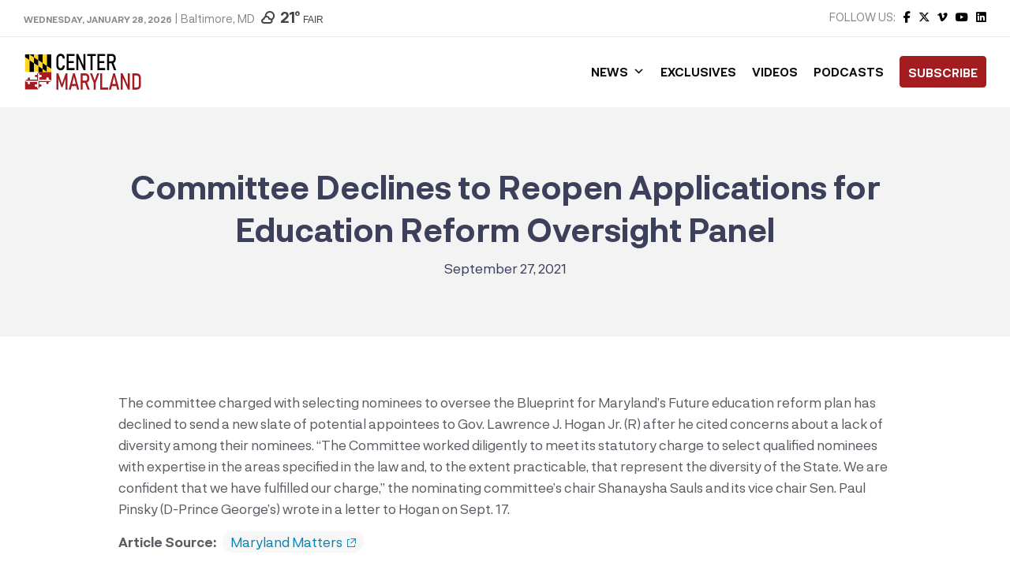

--- FILE ---
content_type: text/html; charset=UTF-8
request_url: https://centermaryland.org/2021/committee-declines-to-reopen-applications-for-education-reform-oversight-panel/
body_size: 31082
content:
<!doctype html>
<html lang="en-US" class="no-js">
	<head><meta charset="UTF-8"><script>if(navigator.userAgent.match(/MSIE|Internet Explorer/i)||navigator.userAgent.match(/Trident\/7\..*?rv:11/i)){var href=document.location.href;if(!href.match(/[?&]nowprocket/)){if(href.indexOf("?")==-1){if(href.indexOf("#")==-1){document.location.href=href+"?nowprocket=1"}else{document.location.href=href.replace("#","?nowprocket=1#")}}else{if(href.indexOf("#")==-1){document.location.href=href+"&nowprocket=1"}else{document.location.href=href.replace("#","&nowprocket=1#")}}}}</script><script>class RocketLazyLoadScripts{constructor(){this.triggerEvents=["keydown","mousedown","mousemove","touchmove","touchstart","touchend","wheel"],this.userEventHandler=this._triggerListener.bind(this),this.touchStartHandler=this._onTouchStart.bind(this),this.touchMoveHandler=this._onTouchMove.bind(this),this.touchEndHandler=this._onTouchEnd.bind(this),this.clickHandler=this._onClick.bind(this),this.interceptedClicks=[],window.addEventListener("pageshow",t=>{this.persisted=t.persisted}),window.addEventListener("DOMContentLoaded",()=>{this._preconnect3rdParties()}),this.delayedScripts={normal:[],async:[],defer:[]},this.trash=[],this.allJQueries=[]}_addUserInteractionListener(t){if(document.hidden){t._triggerListener();return}this.triggerEvents.forEach(e=>window.addEventListener(e,t.userEventHandler,{passive:!0})),window.addEventListener("touchstart",t.touchStartHandler,{passive:!0}),window.addEventListener("mousedown",t.touchStartHandler),document.addEventListener("visibilitychange",t.userEventHandler)}_removeUserInteractionListener(){this.triggerEvents.forEach(t=>window.removeEventListener(t,this.userEventHandler,{passive:!0})),document.removeEventListener("visibilitychange",this.userEventHandler)}_onTouchStart(t){"HTML"!==t.target.tagName&&(window.addEventListener("touchend",this.touchEndHandler),window.addEventListener("mouseup",this.touchEndHandler),window.addEventListener("touchmove",this.touchMoveHandler,{passive:!0}),window.addEventListener("mousemove",this.touchMoveHandler),t.target.addEventListener("click",this.clickHandler),this._renameDOMAttribute(t.target,"onclick","rocket-onclick"),this._pendingClickStarted())}_onTouchMove(t){window.removeEventListener("touchend",this.touchEndHandler),window.removeEventListener("mouseup",this.touchEndHandler),window.removeEventListener("touchmove",this.touchMoveHandler,{passive:!0}),window.removeEventListener("mousemove",this.touchMoveHandler),t.target.removeEventListener("click",this.clickHandler),this._renameDOMAttribute(t.target,"rocket-onclick","onclick"),this._pendingClickFinished()}_onTouchEnd(t){window.removeEventListener("touchend",this.touchEndHandler),window.removeEventListener("mouseup",this.touchEndHandler),window.removeEventListener("touchmove",this.touchMoveHandler,{passive:!0}),window.removeEventListener("mousemove",this.touchMoveHandler)}_onClick(t){t.target.removeEventListener("click",this.clickHandler),this._renameDOMAttribute(t.target,"rocket-onclick","onclick"),this.interceptedClicks.push(t),t.preventDefault(),t.stopPropagation(),t.stopImmediatePropagation(),this._pendingClickFinished()}_replayClicks(){window.removeEventListener("touchstart",this.touchStartHandler,{passive:!0}),window.removeEventListener("mousedown",this.touchStartHandler),this.interceptedClicks.forEach(t=>{t.target.dispatchEvent(new MouseEvent("click",{view:t.view,bubbles:!0,cancelable:!0}))})}_waitForPendingClicks(){return new Promise(t=>{this._isClickPending?this._pendingClickFinished=t:t()})}_pendingClickStarted(){this._isClickPending=!0}_pendingClickFinished(){this._isClickPending=!1}_renameDOMAttribute(t,e,r){t.hasAttribute&&t.hasAttribute(e)&&(event.target.setAttribute(r,event.target.getAttribute(e)),event.target.removeAttribute(e))}_triggerListener(){this._removeUserInteractionListener(this),"loading"===document.readyState?document.addEventListener("DOMContentLoaded",this._loadEverythingNow.bind(this)):this._loadEverythingNow()}_preconnect3rdParties(){let t=[];document.querySelectorAll("script[type=rocketlazyloadscript]").forEach(e=>{if(e.hasAttribute("src")){let r=new URL(e.src).origin;r!==location.origin&&t.push({src:r,crossOrigin:e.crossOrigin||"module"===e.getAttribute("data-rocket-type")})}}),t=[...new Map(t.map(t=>[JSON.stringify(t),t])).values()],this._batchInjectResourceHints(t,"preconnect")}async _loadEverythingNow(){this.lastBreath=Date.now(),this._delayEventListeners(this),this._delayJQueryReady(this),this._handleDocumentWrite(),this._registerAllDelayedScripts(),this._preloadAllScripts(),await this._loadScriptsFromList(this.delayedScripts.normal),await this._loadScriptsFromList(this.delayedScripts.defer),await this._loadScriptsFromList(this.delayedScripts.async);try{await this._triggerDOMContentLoaded(),await this._triggerWindowLoad()}catch(t){console.error(t)}window.dispatchEvent(new Event("rocket-allScriptsLoaded")),this._waitForPendingClicks().then(()=>{this._replayClicks()}),this._emptyTrash()}_registerAllDelayedScripts(){document.querySelectorAll("script[type=rocketlazyloadscript]").forEach(t=>{t.hasAttribute("data-rocket-src")?t.hasAttribute("async")&&!1!==t.async?this.delayedScripts.async.push(t):t.hasAttribute("defer")&&!1!==t.defer||"module"===t.getAttribute("data-rocket-type")?this.delayedScripts.defer.push(t):this.delayedScripts.normal.push(t):this.delayedScripts.normal.push(t)})}async _transformScript(t){return new Promise((await this._littleBreath(),navigator.userAgent.indexOf("Firefox/")>0||""===navigator.vendor)?e=>{let r=document.createElement("script");[...t.attributes].forEach(t=>{let e=t.nodeName;"type"!==e&&("data-rocket-type"===e&&(e="type"),"data-rocket-src"===e&&(e="src"),r.setAttribute(e,t.nodeValue))}),t.text&&(r.text=t.text),r.hasAttribute("src")?(r.addEventListener("load",e),r.addEventListener("error",e)):(r.text=t.text,e());try{t.parentNode.replaceChild(r,t)}catch(i){e()}}:async e=>{function r(){t.setAttribute("data-rocket-status","failed"),e()}try{let i=t.getAttribute("data-rocket-type"),n=t.getAttribute("data-rocket-src");t.text,i?(t.type=i,t.removeAttribute("data-rocket-type")):t.removeAttribute("type"),t.addEventListener("load",function r(){t.setAttribute("data-rocket-status","executed"),e()}),t.addEventListener("error",r),n?(t.removeAttribute("data-rocket-src"),t.src=n):t.src="data:text/javascript;base64,"+window.btoa(unescape(encodeURIComponent(t.text)))}catch(s){r()}})}async _loadScriptsFromList(t){let e=t.shift();return e&&e.isConnected?(await this._transformScript(e),this._loadScriptsFromList(t)):Promise.resolve()}_preloadAllScripts(){this._batchInjectResourceHints([...this.delayedScripts.normal,...this.delayedScripts.defer,...this.delayedScripts.async],"preload")}_batchInjectResourceHints(t,e){var r=document.createDocumentFragment();t.forEach(t=>{let i=t.getAttribute&&t.getAttribute("data-rocket-src")||t.src;if(i){let n=document.createElement("link");n.href=i,n.rel=e,"preconnect"!==e&&(n.as="script"),t.getAttribute&&"module"===t.getAttribute("data-rocket-type")&&(n.crossOrigin=!0),t.crossOrigin&&(n.crossOrigin=t.crossOrigin),t.integrity&&(n.integrity=t.integrity),r.appendChild(n),this.trash.push(n)}}),document.head.appendChild(r)}_delayEventListeners(t){let e={};function r(t,r){!function t(r){!e[r]&&(e[r]={originalFunctions:{add:r.addEventListener,remove:r.removeEventListener},eventsToRewrite:[]},r.addEventListener=function(){arguments[0]=i(arguments[0]),e[r].originalFunctions.add.apply(r,arguments)},r.removeEventListener=function(){arguments[0]=i(arguments[0]),e[r].originalFunctions.remove.apply(r,arguments)});function i(t){return e[r].eventsToRewrite.indexOf(t)>=0?"rocket-"+t:t}}(t),e[t].eventsToRewrite.push(r)}function i(t,e){let r=t[e];Object.defineProperty(t,e,{get:()=>r||function(){},set(i){t["rocket"+e]=r=i}})}r(document,"DOMContentLoaded"),r(window,"DOMContentLoaded"),r(window,"load"),r(window,"pageshow"),r(document,"readystatechange"),i(document,"onreadystatechange"),i(window,"onload"),i(window,"onpageshow")}_delayJQueryReady(t){let e;function r(r){if(r&&r.fn&&!t.allJQueries.includes(r)){r.fn.ready=r.fn.init.prototype.ready=function(e){return t.domReadyFired?e.bind(document)(r):document.addEventListener("rocket-DOMContentLoaded",()=>e.bind(document)(r)),r([])};let i=r.fn.on;r.fn.on=r.fn.init.prototype.on=function(){if(this[0]===window){function t(t){return t.split(" ").map(t=>"load"===t||0===t.indexOf("load.")?"rocket-jquery-load":t).join(" ")}"string"==typeof arguments[0]||arguments[0]instanceof String?arguments[0]=t(arguments[0]):"object"==typeof arguments[0]&&Object.keys(arguments[0]).forEach(e=>{delete Object.assign(arguments[0],{[t(e)]:arguments[0][e]})[e]})}return i.apply(this,arguments),this},t.allJQueries.push(r)}e=r}r(window.jQuery),Object.defineProperty(window,"jQuery",{get:()=>e,set(t){r(t)}})}async _triggerDOMContentLoaded(){this.domReadyFired=!0,await this._littleBreath(),document.dispatchEvent(new Event("rocket-DOMContentLoaded")),await this._littleBreath(),window.dispatchEvent(new Event("rocket-DOMContentLoaded")),await this._littleBreath(),document.dispatchEvent(new Event("rocket-readystatechange")),await this._littleBreath(),document.rocketonreadystatechange&&document.rocketonreadystatechange()}async _triggerWindowLoad(){await this._littleBreath(),window.dispatchEvent(new Event("rocket-load")),await this._littleBreath(),window.rocketonload&&window.rocketonload(),await this._littleBreath(),this.allJQueries.forEach(t=>t(window).trigger("rocket-jquery-load")),await this._littleBreath();let t=new Event("rocket-pageshow");t.persisted=this.persisted,window.dispatchEvent(t),await this._littleBreath(),window.rocketonpageshow&&window.rocketonpageshow({persisted:this.persisted})}_handleDocumentWrite(){let t=new Map;document.write=document.writeln=function(e){let r=document.currentScript;r||console.error("WPRocket unable to document.write this: "+e);let i=document.createRange(),n=r.parentElement,s=t.get(r);void 0===s&&(s=r.nextSibling,t.set(r,s));let a=document.createDocumentFragment();i.setStart(a,0),a.appendChild(i.createContextualFragment(e)),n.insertBefore(a,s)}}async _littleBreath(){Date.now()-this.lastBreath>45&&(await this._requestAnimFrame(),this.lastBreath=Date.now())}async _requestAnimFrame(){return document.hidden?new Promise(t=>setTimeout(t)):new Promise(t=>requestAnimationFrame(t))}_emptyTrash(){this.trash.forEach(t=>t.remove())}static run(){let t=new RocketLazyLoadScripts;t._addUserInteractionListener(t)}}RocketLazyLoadScripts.run();</script>
		
		<title>Committee Declines to Reopen Applications for Education Reform Oversight Panel - Center Maryland</title>

		<link href="//www.google-analytics.com" rel="dns-prefetch">
        <link href="https://centermaryland.org/wp-content/uploads/2020/12/cropped-CMD-Icon-1.png" rel="shortcut icon">
        <link href="https://centermaryland.org/wp-content/uploads/2020/12/cropped-CMD-Icon-1.png" rel="apple-touch-icon-precomposed">

		<meta http-equiv="X-UA-Compatible" content="IE=edge,chrome=1">
		<meta name="viewport" content="width=device-width, initial-scale=1.0, maximum-scale=1.0, user-scalable=no">
		<meta name="description" content="Get your news, straight down the middle.">

		<meta name='robots' content='index, follow, max-image-preview:large, max-snippet:-1, max-video-preview:-1' />

	<!-- This site is optimized with the Yoast SEO plugin v23.5 - https://yoast.com/wordpress/plugins/seo/ -->
	<link rel="canonical" href="https://centermaryland.org/2021/committee-declines-to-reopen-applications-for-education-reform-oversight-panel/" />
	<meta property="og:locale" content="en_US" />
	<meta property="og:type" content="article" />
	<meta property="og:title" content="Committee Declines to Reopen Applications for Education Reform Oversight Panel - Center Maryland" />
	<meta property="og:description" content="The committee charged with selecting nominees to oversee the Blueprint for Maryland’s Future education reform plan has declined to send a new slate of potential appointees to Gov. Lawrence J. Hogan Jr. (R) after he cited concerns about a lack of diversity among their nominees. “The Committee worked diligently to meet its statutory charge to Read More" />
	<meta property="og:url" content="https://centermaryland.org/2021/committee-declines-to-reopen-applications-for-education-reform-oversight-panel/" />
	<meta property="og:site_name" content="Center Maryland" />
	<meta property="article:publisher" content="https://www.facebook.com/CenterMaryland/" />
	<meta property="article:published_time" content="2021-09-27T10:19:32+00:00" />
	<meta property="article:modified_time" content="2021-09-27T10:23:43+00:00" />
	<meta name="author" content="Stacey Wells" />
	<meta name="twitter:card" content="summary_large_image" />
	<meta name="twitter:label1" content="Written by" />
	<meta name="twitter:data1" content="Stacey Wells" />
	<meta name="twitter:label2" content="Est. reading time" />
	<meta name="twitter:data2" content="1 minute" />
	<script type="application/ld+json" class="yoast-schema-graph">{"@context":"https://schema.org","@graph":[{"@type":"Article","@id":"https://centermaryland.org/2021/committee-declines-to-reopen-applications-for-education-reform-oversight-panel/#article","isPartOf":{"@id":"https://centermaryland.org/2021/committee-declines-to-reopen-applications-for-education-reform-oversight-panel/"},"author":{"name":"Stacey Wells","@id":"https://centermaryland.org/#/schema/person/3e5c83e702f6c63a9b2fdba59d535a04"},"headline":"Committee Declines to Reopen Applications for Education Reform Oversight Panel","datePublished":"2021-09-27T10:19:32+00:00","dateModified":"2021-09-27T10:23:43+00:00","mainEntityOfPage":{"@id":"https://centermaryland.org/2021/committee-declines-to-reopen-applications-for-education-reform-oversight-panel/"},"wordCount":124,"publisher":{"@id":"https://centermaryland.org/#organization"},"articleSection":["Politics"],"inLanguage":"en-US"},{"@type":"WebPage","@id":"https://centermaryland.org/2021/committee-declines-to-reopen-applications-for-education-reform-oversight-panel/","url":"https://centermaryland.org/2021/committee-declines-to-reopen-applications-for-education-reform-oversight-panel/","name":"Committee Declines to Reopen Applications for Education Reform Oversight Panel - Center Maryland","isPartOf":{"@id":"https://centermaryland.org/#website"},"datePublished":"2021-09-27T10:19:32+00:00","dateModified":"2021-09-27T10:23:43+00:00","breadcrumb":{"@id":"https://centermaryland.org/2021/committee-declines-to-reopen-applications-for-education-reform-oversight-panel/#breadcrumb"},"inLanguage":"en-US","potentialAction":[{"@type":"ReadAction","target":["https://centermaryland.org/2021/committee-declines-to-reopen-applications-for-education-reform-oversight-panel/"]}]},{"@type":"BreadcrumbList","@id":"https://centermaryland.org/2021/committee-declines-to-reopen-applications-for-education-reform-oversight-panel/#breadcrumb","itemListElement":[{"@type":"ListItem","position":1,"name":"Home","item":"https://centermaryland.org/"},{"@type":"ListItem","position":2,"name":"Committee Declines to Reopen Applications for Education Reform Oversight Panel"}]},{"@type":"WebSite","@id":"https://centermaryland.org/#website","url":"https://centermaryland.org/","name":"Center Maryland","description":"Get your news, straight down the middle.","publisher":{"@id":"https://centermaryland.org/#organization"},"potentialAction":[{"@type":"SearchAction","target":{"@type":"EntryPoint","urlTemplate":"https://centermaryland.org/?s={search_term_string}"},"query-input":{"@type":"PropertyValueSpecification","valueRequired":true,"valueName":"search_term_string"}}],"inLanguage":"en-US"},{"@type":"Organization","@id":"https://centermaryland.org/#organization","name":"Center Maryland","url":"https://centermaryland.org/","logo":{"@type":"ImageObject","inLanguage":"en-US","@id":"https://centermaryland.org/#/schema/logo/image/","url":"https://centermaryland.org/wp-content/uploads/2020/08/logo-2.png","contentUrl":"https://centermaryland.org/wp-content/uploads/2020/08/logo-2.png","width":910,"height":154,"caption":"Center Maryland"},"image":{"@id":"https://centermaryland.org/#/schema/logo/image/"},"sameAs":["https://www.facebook.com/CenterMaryland/","https://www.linkedin.com/company/center-maryland","https://youtube.com/"]},{"@type":"Person","@id":"https://centermaryland.org/#/schema/person/3e5c83e702f6c63a9b2fdba59d535a04","name":"Stacey Wells","image":{"@type":"ImageObject","inLanguage":"en-US","@id":"https://centermaryland.org/#/schema/person/image/","url":"https://secure.gravatar.com/avatar/b31397e1b873f6fa9f90e35fd1b2882a?s=96&d=mm&r=g","contentUrl":"https://secure.gravatar.com/avatar/b31397e1b873f6fa9f90e35fd1b2882a?s=96&d=mm&r=g","caption":"Stacey Wells"},"url":"https://centermaryland.org/author/swells/"}]}</script>
	<!-- / Yoast SEO plugin. -->


<link rel='dns-prefetch' href='//cdn.jsdelivr.net' />
<link rel='dns-prefetch' href='//fonts.googleapis.com' />
<link rel='dns-prefetch' href='//use.fontawesome.com' />
<link rel='dns-prefetch' href='//www.googletagmanager.com' />
<link rel='dns-prefetch' href='//pagead2.googlesyndication.com' />
<!-- This site uses the Google Analytics by MonsterInsights plugin v7.14.0 - Using Analytics tracking - https://www.monsterinsights.com/ -->
<script type="text/javascript" data-cfasync="false">
    (window.gaDevIds=window.gaDevIds||[]).push("dZGIzZG");
	var mi_version         = '7.14.0';
	var mi_track_user      = true;
	var mi_no_track_reason = '';
	
	var disableStr = 'ga-disable-UA-187218106-1';

	/* Function to detect opted out users */
	function __gaTrackerIsOptedOut() {
		return document.cookie.indexOf(disableStr + '=true') > -1;
	}

	/* Disable tracking if the opt-out cookie exists. */
	if ( __gaTrackerIsOptedOut() ) {
		window[disableStr] = true;
	}

	/* Opt-out function */
	function __gaTrackerOptout() {
	  document.cookie = disableStr + '=true; expires=Thu, 31 Dec 2099 23:59:59 UTC; path=/';
	  window[disableStr] = true;
	}

	if ( 'undefined' === typeof gaOptout ) {
		function gaOptout() {
			__gaTrackerOptout();
		}
	}
	
	if ( mi_track_user ) {
		(function(i,s,o,g,r,a,m){i['GoogleAnalyticsObject']=r;i[r]=i[r]||function(){
			(i[r].q=i[r].q||[]).push(arguments)},i[r].l=1*new Date();a=s.createElement(o),
			m=s.getElementsByTagName(o)[0];a.async=1;a.src=g;m.parentNode.insertBefore(a,m)
		})(window,document,'script','//www.google-analytics.com/analytics.js','__gaTracker');

		__gaTracker('create', 'UA-187218106-1', 'auto');
		__gaTracker('set', 'forceSSL', true);
		__gaTracker('require', 'displayfeatures');
		__gaTracker('require', 'linkid', 'linkid.js');
		__gaTracker('send','pageview');
	} else {
		console.log( "" );
		(function() {
			/* https://developers.google.com/analytics/devguides/collection/analyticsjs/ */
			var noopfn = function() {
				return null;
			};
			var noopnullfn = function() {
				return null;
			};
			var Tracker = function() {
				return null;
			};
			var p = Tracker.prototype;
			p.get = noopfn;
			p.set = noopfn;
			p.send = noopfn;
			var __gaTracker = function() {
				var len = arguments.length;
				if ( len === 0 ) {
					return;
				}
				var f = arguments[len-1];
				if ( typeof f !== 'object' || f === null || typeof f.hitCallback !== 'function' ) {
					console.log( 'Not running function __gaTracker(' + arguments[0] + " ....) because you are not being tracked. " + mi_no_track_reason );
					return;
				}
				try {
					f.hitCallback();
				} catch (ex) {

				}
			};
			__gaTracker.create = function() {
				return new Tracker();
			};
			__gaTracker.getByName = noopnullfn;
			__gaTracker.getAll = function() {
				return [];
			};
			__gaTracker.remove = noopfn;
			window['__gaTracker'] = __gaTracker;
					})();
		}
</script>
<!-- / Google Analytics by MonsterInsights -->
<script type="rocketlazyloadscript" data-rocket-type="text/javascript">
/* <![CDATA[ */
window._wpemojiSettings = {"baseUrl":"https:\/\/s.w.org\/images\/core\/emoji\/14.0.0\/72x72\/","ext":".png","svgUrl":"https:\/\/s.w.org\/images\/core\/emoji\/14.0.0\/svg\/","svgExt":".svg","source":{"concatemoji":"https:\/\/centermaryland.org\/wp-includes\/js\/wp-emoji-release.min.js?ver=1a3ad61ff2d5cbc86ffb93d76eb57c2a"}};
/*! This file is auto-generated */
!function(i,n){var o,s,e;function c(e){try{var t={supportTests:e,timestamp:(new Date).valueOf()};sessionStorage.setItem(o,JSON.stringify(t))}catch(e){}}function p(e,t,n){e.clearRect(0,0,e.canvas.width,e.canvas.height),e.fillText(t,0,0);var t=new Uint32Array(e.getImageData(0,0,e.canvas.width,e.canvas.height).data),r=(e.clearRect(0,0,e.canvas.width,e.canvas.height),e.fillText(n,0,0),new Uint32Array(e.getImageData(0,0,e.canvas.width,e.canvas.height).data));return t.every(function(e,t){return e===r[t]})}function u(e,t,n){switch(t){case"flag":return n(e,"\ud83c\udff3\ufe0f\u200d\u26a7\ufe0f","\ud83c\udff3\ufe0f\u200b\u26a7\ufe0f")?!1:!n(e,"\ud83c\uddfa\ud83c\uddf3","\ud83c\uddfa\u200b\ud83c\uddf3")&&!n(e,"\ud83c\udff4\udb40\udc67\udb40\udc62\udb40\udc65\udb40\udc6e\udb40\udc67\udb40\udc7f","\ud83c\udff4\u200b\udb40\udc67\u200b\udb40\udc62\u200b\udb40\udc65\u200b\udb40\udc6e\u200b\udb40\udc67\u200b\udb40\udc7f");case"emoji":return!n(e,"\ud83e\udef1\ud83c\udffb\u200d\ud83e\udef2\ud83c\udfff","\ud83e\udef1\ud83c\udffb\u200b\ud83e\udef2\ud83c\udfff")}return!1}function f(e,t,n){var r="undefined"!=typeof WorkerGlobalScope&&self instanceof WorkerGlobalScope?new OffscreenCanvas(300,150):i.createElement("canvas"),a=r.getContext("2d",{willReadFrequently:!0}),o=(a.textBaseline="top",a.font="600 32px Arial",{});return e.forEach(function(e){o[e]=t(a,e,n)}),o}function t(e){var t=i.createElement("script");t.src=e,t.defer=!0,i.head.appendChild(t)}"undefined"!=typeof Promise&&(o="wpEmojiSettingsSupports",s=["flag","emoji"],n.supports={everything:!0,everythingExceptFlag:!0},e=new Promise(function(e){i.addEventListener("DOMContentLoaded",e,{once:!0})}),new Promise(function(t){var n=function(){try{var e=JSON.parse(sessionStorage.getItem(o));if("object"==typeof e&&"number"==typeof e.timestamp&&(new Date).valueOf()<e.timestamp+604800&&"object"==typeof e.supportTests)return e.supportTests}catch(e){}return null}();if(!n){if("undefined"!=typeof Worker&&"undefined"!=typeof OffscreenCanvas&&"undefined"!=typeof URL&&URL.createObjectURL&&"undefined"!=typeof Blob)try{var e="postMessage("+f.toString()+"("+[JSON.stringify(s),u.toString(),p.toString()].join(",")+"));",r=new Blob([e],{type:"text/javascript"}),a=new Worker(URL.createObjectURL(r),{name:"wpTestEmojiSupports"});return void(a.onmessage=function(e){c(n=e.data),a.terminate(),t(n)})}catch(e){}c(n=f(s,u,p))}t(n)}).then(function(e){for(var t in e)n.supports[t]=e[t],n.supports.everything=n.supports.everything&&n.supports[t],"flag"!==t&&(n.supports.everythingExceptFlag=n.supports.everythingExceptFlag&&n.supports[t]);n.supports.everythingExceptFlag=n.supports.everythingExceptFlag&&!n.supports.flag,n.DOMReady=!1,n.readyCallback=function(){n.DOMReady=!0}}).then(function(){return e}).then(function(){var e;n.supports.everything||(n.readyCallback(),(e=n.source||{}).concatemoji?t(e.concatemoji):e.wpemoji&&e.twemoji&&(t(e.twemoji),t(e.wpemoji)))}))}((window,document),window._wpemojiSettings);
/* ]]> */
</script>
<!-- centermaryland.org is managing ads with Advanced Ads 2.0.16 – https://wpadvancedads.com/ --><!--noptimize--><script id="cente-ready">
			window.advanced_ads_ready=function(e,a){a=a||"complete";var d=function(e){return"interactive"===a?"loading"!==e:"complete"===e};d(document.readyState)?e():document.addEventListener("readystatechange",(function(a){d(a.target.readyState)&&e()}),{once:"interactive"===a})},window.advanced_ads_ready_queue=window.advanced_ads_ready_queue||[];		</script>
		<!--/noptimize--><style id='wp-emoji-styles-inline-css' type='text/css'>

	img.wp-smiley, img.emoji {
		display: inline !important;
		border: none !important;
		box-shadow: none !important;
		height: 1em !important;
		width: 1em !important;
		margin: 0 0.07em !important;
		vertical-align: -0.1em !important;
		background: none !important;
		padding: 0 !important;
	}
</style>
<link rel='stylesheet' id='wp-block-library-css' href='https://centermaryland.org/wp-includes/css/dist/block-library/style.min.css?ver=1a3ad61ff2d5cbc86ffb93d76eb57c2a' media='all' />
<style id='classic-theme-styles-inline-css' type='text/css'>
/*! This file is auto-generated */
.wp-block-button__link{color:#fff;background-color:#32373c;border-radius:9999px;box-shadow:none;text-decoration:none;padding:calc(.667em + 2px) calc(1.333em + 2px);font-size:1.125em}.wp-block-file__button{background:#32373c;color:#fff;text-decoration:none}
</style>
<style id='global-styles-inline-css' type='text/css'>
body{--wp--preset--color--black: #000000;--wp--preset--color--cyan-bluish-gray: #abb8c3;--wp--preset--color--white: #ffffff;--wp--preset--color--pale-pink: #f78da7;--wp--preset--color--vivid-red: #cf2e2e;--wp--preset--color--luminous-vivid-orange: #ff6900;--wp--preset--color--luminous-vivid-amber: #fcb900;--wp--preset--color--light-green-cyan: #7bdcb5;--wp--preset--color--vivid-green-cyan: #00d084;--wp--preset--color--pale-cyan-blue: #8ed1fc;--wp--preset--color--vivid-cyan-blue: #0693e3;--wp--preset--color--vivid-purple: #9b51e0;--wp--preset--gradient--vivid-cyan-blue-to-vivid-purple: linear-gradient(135deg,rgba(6,147,227,1) 0%,rgb(155,81,224) 100%);--wp--preset--gradient--light-green-cyan-to-vivid-green-cyan: linear-gradient(135deg,rgb(122,220,180) 0%,rgb(0,208,130) 100%);--wp--preset--gradient--luminous-vivid-amber-to-luminous-vivid-orange: linear-gradient(135deg,rgba(252,185,0,1) 0%,rgba(255,105,0,1) 100%);--wp--preset--gradient--luminous-vivid-orange-to-vivid-red: linear-gradient(135deg,rgba(255,105,0,1) 0%,rgb(207,46,46) 100%);--wp--preset--gradient--very-light-gray-to-cyan-bluish-gray: linear-gradient(135deg,rgb(238,238,238) 0%,rgb(169,184,195) 100%);--wp--preset--gradient--cool-to-warm-spectrum: linear-gradient(135deg,rgb(74,234,220) 0%,rgb(151,120,209) 20%,rgb(207,42,186) 40%,rgb(238,44,130) 60%,rgb(251,105,98) 80%,rgb(254,248,76) 100%);--wp--preset--gradient--blush-light-purple: linear-gradient(135deg,rgb(255,206,236) 0%,rgb(152,150,240) 100%);--wp--preset--gradient--blush-bordeaux: linear-gradient(135deg,rgb(254,205,165) 0%,rgb(254,45,45) 50%,rgb(107,0,62) 100%);--wp--preset--gradient--luminous-dusk: linear-gradient(135deg,rgb(255,203,112) 0%,rgb(199,81,192) 50%,rgb(65,88,208) 100%);--wp--preset--gradient--pale-ocean: linear-gradient(135deg,rgb(255,245,203) 0%,rgb(182,227,212) 50%,rgb(51,167,181) 100%);--wp--preset--gradient--electric-grass: linear-gradient(135deg,rgb(202,248,128) 0%,rgb(113,206,126) 100%);--wp--preset--gradient--midnight: linear-gradient(135deg,rgb(2,3,129) 0%,rgb(40,116,252) 100%);--wp--preset--font-size--small: 13px;--wp--preset--font-size--medium: 20px;--wp--preset--font-size--large: 36px;--wp--preset--font-size--x-large: 42px;--wp--preset--spacing--20: 0.44rem;--wp--preset--spacing--30: 0.67rem;--wp--preset--spacing--40: 1rem;--wp--preset--spacing--50: 1.5rem;--wp--preset--spacing--60: 2.25rem;--wp--preset--spacing--70: 3.38rem;--wp--preset--spacing--80: 5.06rem;--wp--preset--shadow--natural: 6px 6px 9px rgba(0, 0, 0, 0.2);--wp--preset--shadow--deep: 12px 12px 50px rgba(0, 0, 0, 0.4);--wp--preset--shadow--sharp: 6px 6px 0px rgba(0, 0, 0, 0.2);--wp--preset--shadow--outlined: 6px 6px 0px -3px rgba(255, 255, 255, 1), 6px 6px rgba(0, 0, 0, 1);--wp--preset--shadow--crisp: 6px 6px 0px rgba(0, 0, 0, 1);}:where(.is-layout-flex){gap: 0.5em;}:where(.is-layout-grid){gap: 0.5em;}body .is-layout-flow > .alignleft{float: left;margin-inline-start: 0;margin-inline-end: 2em;}body .is-layout-flow > .alignright{float: right;margin-inline-start: 2em;margin-inline-end: 0;}body .is-layout-flow > .aligncenter{margin-left: auto !important;margin-right: auto !important;}body .is-layout-constrained > .alignleft{float: left;margin-inline-start: 0;margin-inline-end: 2em;}body .is-layout-constrained > .alignright{float: right;margin-inline-start: 2em;margin-inline-end: 0;}body .is-layout-constrained > .aligncenter{margin-left: auto !important;margin-right: auto !important;}body .is-layout-constrained > :where(:not(.alignleft):not(.alignright):not(.alignfull)){max-width: var(--wp--style--global--content-size);margin-left: auto !important;margin-right: auto !important;}body .is-layout-constrained > .alignwide{max-width: var(--wp--style--global--wide-size);}body .is-layout-flex{display: flex;}body .is-layout-flex{flex-wrap: wrap;align-items: center;}body .is-layout-flex > *{margin: 0;}body .is-layout-grid{display: grid;}body .is-layout-grid > *{margin: 0;}:where(.wp-block-columns.is-layout-flex){gap: 2em;}:where(.wp-block-columns.is-layout-grid){gap: 2em;}:where(.wp-block-post-template.is-layout-flex){gap: 1.25em;}:where(.wp-block-post-template.is-layout-grid){gap: 1.25em;}.has-black-color{color: var(--wp--preset--color--black) !important;}.has-cyan-bluish-gray-color{color: var(--wp--preset--color--cyan-bluish-gray) !important;}.has-white-color{color: var(--wp--preset--color--white) !important;}.has-pale-pink-color{color: var(--wp--preset--color--pale-pink) !important;}.has-vivid-red-color{color: var(--wp--preset--color--vivid-red) !important;}.has-luminous-vivid-orange-color{color: var(--wp--preset--color--luminous-vivid-orange) !important;}.has-luminous-vivid-amber-color{color: var(--wp--preset--color--luminous-vivid-amber) !important;}.has-light-green-cyan-color{color: var(--wp--preset--color--light-green-cyan) !important;}.has-vivid-green-cyan-color{color: var(--wp--preset--color--vivid-green-cyan) !important;}.has-pale-cyan-blue-color{color: var(--wp--preset--color--pale-cyan-blue) !important;}.has-vivid-cyan-blue-color{color: var(--wp--preset--color--vivid-cyan-blue) !important;}.has-vivid-purple-color{color: var(--wp--preset--color--vivid-purple) !important;}.has-black-background-color{background-color: var(--wp--preset--color--black) !important;}.has-cyan-bluish-gray-background-color{background-color: var(--wp--preset--color--cyan-bluish-gray) !important;}.has-white-background-color{background-color: var(--wp--preset--color--white) !important;}.has-pale-pink-background-color{background-color: var(--wp--preset--color--pale-pink) !important;}.has-vivid-red-background-color{background-color: var(--wp--preset--color--vivid-red) !important;}.has-luminous-vivid-orange-background-color{background-color: var(--wp--preset--color--luminous-vivid-orange) !important;}.has-luminous-vivid-amber-background-color{background-color: var(--wp--preset--color--luminous-vivid-amber) !important;}.has-light-green-cyan-background-color{background-color: var(--wp--preset--color--light-green-cyan) !important;}.has-vivid-green-cyan-background-color{background-color: var(--wp--preset--color--vivid-green-cyan) !important;}.has-pale-cyan-blue-background-color{background-color: var(--wp--preset--color--pale-cyan-blue) !important;}.has-vivid-cyan-blue-background-color{background-color: var(--wp--preset--color--vivid-cyan-blue) !important;}.has-vivid-purple-background-color{background-color: var(--wp--preset--color--vivid-purple) !important;}.has-black-border-color{border-color: var(--wp--preset--color--black) !important;}.has-cyan-bluish-gray-border-color{border-color: var(--wp--preset--color--cyan-bluish-gray) !important;}.has-white-border-color{border-color: var(--wp--preset--color--white) !important;}.has-pale-pink-border-color{border-color: var(--wp--preset--color--pale-pink) !important;}.has-vivid-red-border-color{border-color: var(--wp--preset--color--vivid-red) !important;}.has-luminous-vivid-orange-border-color{border-color: var(--wp--preset--color--luminous-vivid-orange) !important;}.has-luminous-vivid-amber-border-color{border-color: var(--wp--preset--color--luminous-vivid-amber) !important;}.has-light-green-cyan-border-color{border-color: var(--wp--preset--color--light-green-cyan) !important;}.has-vivid-green-cyan-border-color{border-color: var(--wp--preset--color--vivid-green-cyan) !important;}.has-pale-cyan-blue-border-color{border-color: var(--wp--preset--color--pale-cyan-blue) !important;}.has-vivid-cyan-blue-border-color{border-color: var(--wp--preset--color--vivid-cyan-blue) !important;}.has-vivid-purple-border-color{border-color: var(--wp--preset--color--vivid-purple) !important;}.has-vivid-cyan-blue-to-vivid-purple-gradient-background{background: var(--wp--preset--gradient--vivid-cyan-blue-to-vivid-purple) !important;}.has-light-green-cyan-to-vivid-green-cyan-gradient-background{background: var(--wp--preset--gradient--light-green-cyan-to-vivid-green-cyan) !important;}.has-luminous-vivid-amber-to-luminous-vivid-orange-gradient-background{background: var(--wp--preset--gradient--luminous-vivid-amber-to-luminous-vivid-orange) !important;}.has-luminous-vivid-orange-to-vivid-red-gradient-background{background: var(--wp--preset--gradient--luminous-vivid-orange-to-vivid-red) !important;}.has-very-light-gray-to-cyan-bluish-gray-gradient-background{background: var(--wp--preset--gradient--very-light-gray-to-cyan-bluish-gray) !important;}.has-cool-to-warm-spectrum-gradient-background{background: var(--wp--preset--gradient--cool-to-warm-spectrum) !important;}.has-blush-light-purple-gradient-background{background: var(--wp--preset--gradient--blush-light-purple) !important;}.has-blush-bordeaux-gradient-background{background: var(--wp--preset--gradient--blush-bordeaux) !important;}.has-luminous-dusk-gradient-background{background: var(--wp--preset--gradient--luminous-dusk) !important;}.has-pale-ocean-gradient-background{background: var(--wp--preset--gradient--pale-ocean) !important;}.has-electric-grass-gradient-background{background: var(--wp--preset--gradient--electric-grass) !important;}.has-midnight-gradient-background{background: var(--wp--preset--gradient--midnight) !important;}.has-small-font-size{font-size: var(--wp--preset--font-size--small) !important;}.has-medium-font-size{font-size: var(--wp--preset--font-size--medium) !important;}.has-large-font-size{font-size: var(--wp--preset--font-size--large) !important;}.has-x-large-font-size{font-size: var(--wp--preset--font-size--x-large) !important;}
.wp-block-navigation a:where(:not(.wp-element-button)){color: inherit;}
:where(.wp-block-post-template.is-layout-flex){gap: 1.25em;}:where(.wp-block-post-template.is-layout-grid){gap: 1.25em;}
:where(.wp-block-columns.is-layout-flex){gap: 2em;}:where(.wp-block-columns.is-layout-grid){gap: 2em;}
.wp-block-pullquote{font-size: 1.5em;line-height: 1.6;}
</style>
<link data-minify="1" rel='stylesheet' id='coderevolution-front-css-css' href='https://centermaryland.org/wp-content/cache/min/1/wp-content/plugins/RSS-Feed-Post-Generator/styles/coderevolution-front.css?ver=1769564223' media='all' />
<link data-minify="1" rel='stylesheet' id='echo-thumbnail-css-css' href='https://centermaryland.org/wp-content/cache/min/1/wp-content/plugins/RSS-Feed-Post-Generator/styles/echo-thumbnail.css?ver=1769564223' media='all' />
<link data-minify="1" rel='stylesheet' id='video_popup_main_style-css' href='https://centermaryland.org/wp-content/cache/min/1/wp-content/plugins/video-popup/assets/css/videoPopup.css?ver=1769564223' media='all' />
<link rel='stylesheet' id='weather-atlas-public-css' href='https://centermaryland.org/wp-content/plugins/weather-atlas/public/css/weather-atlas-public.min.css?ver=3.0.4' media='all' />
<link data-minify="1" rel='stylesheet' id='weather-icons-css' href='https://centermaryland.org/wp-content/cache/min/1/wp-content/plugins/weather-atlas/public/font/weather-icons/weather-icons.min.css?ver=1769564223' media='all' />
<link rel='stylesheet' id='wpb-google-fonts-css' href='//fonts.googleapis.com/css?family=Open+Sans&#038;ver=1a3ad61ff2d5cbc86ffb93d76eb57c2a' media='all' />
<link rel='stylesheet' id='monsterinsights-popular-posts-style-css' href='https://centermaryland.org/wp-content/plugins/google-analytics-premium/assets/css/frontend.min.css?ver=7.14.0' media='all' />
<link data-minify="1" rel='stylesheet' id='megamenu-css' href='https://centermaryland.org/wp-content/cache/min/1/wp-content/uploads/maxmegamenu/style.css?ver=1769564223' media='all' />
<link data-minify="1" rel='stylesheet' id='dashicons-css' href='https://centermaryland.org/wp-content/cache/min/1/wp-includes/css/dashicons.min.css?ver=1769564223' media='all' />
<link rel='stylesheet' id='search-filter-plugin-styles-css' href='https://centermaryland.org/wp-content/plugins/search-filter-pro/public/assets/css/search-filter.min.css?ver=2.5.13' media='all' />
<link data-minify="1" rel='stylesheet' id='parent-style-css' href='https://centermaryland.org/wp-content/cache/min/1/wp-content/themes/html5blank-stable/style.css?ver=1769564223' media='all' />
<link rel='stylesheet' id='child-style-css' href='https://centermaryland.org/wp-content/themes/html5blank-stable-child/style.css?ver=1.0' media='all' />
<link data-minify="1" rel='stylesheet' id='theme_font_css-css' href='https://centermaryland.org/wp-content/cache/min/1/wp-content/themes/html5blank-stable-child/css/theme-font.css?ver=1769564223' media='all' />
<link data-minify="1" rel='stylesheet' id='hk_grotesk_font_css-css' href='https://centermaryland.org/wp-content/cache/min/1/wp-content/themes/html5blank-stable-child/css/hk-grotesk-font.css?ver=1769564223' media='all' />
<link data-minify="1" rel='stylesheet' id='neurial_grotesk_font_css-css' href='https://centermaryland.org/wp-content/cache/min/1/wp-content/themes/html5blank-stable-child/css/neurial-grotesk-font.css?ver=1769564223' media='all' />
<link data-minify="1" rel='stylesheet' id='fontawesome-css' href='https://centermaryland.org/wp-content/cache/min/1/releases/v6.5.1/css/all.css?ver=1769564223' media='all' />
<link rel='stylesheet' id='material_icons-css' href='https://fonts.googleapis.com/css2?family=Material+Symbols+Outlined%3Aopsz%2Cwght%2CFILL%2CGRAD%4020..48%2C100..700%2C0..1%2C-50..200&#038;ver=1a3ad61ff2d5cbc86ffb93d76eb57c2a' media='all' />
<link data-minify="1" rel='stylesheet' id='slick_css-css' href='https://centermaryland.org/wp-content/cache/min/1/npm/slick-carousel@1.8.1/slick/slick.css?ver=1769564223' media='all' />
<link data-minify="1" rel='stylesheet' id='fancy_css-css' href='https://centermaryland.org/wp-content/cache/min/1/gh/fancyapps/fancybox@3.5.7/dist/jquery.fancybox.min.css?ver=1769564223' media='all' />
<link data-minify="1" rel='stylesheet' id='normalize-css' href='https://centermaryland.org/wp-content/cache/min/1/wp-content/themes/html5blank-stable/normalize.css?ver=1769564223' media='all' />
<link data-minify="1" rel='stylesheet' id='html5blank-css' href='https://centermaryland.org/wp-content/cache/min/1/wp-content/themes/html5blank-stable/style.css?ver=1769564223' media='all' />
<link data-minify="1" rel='stylesheet' id='scss-css' href='https://centermaryland.org/wp-content/cache/min/1/wp-content/cache/busting/1/sccss.css?ver=1769564223' media='all' />
<style id='rocket-lazyload-inline-css' type='text/css'>
.rll-youtube-player{position:relative;padding-bottom:56.23%;height:0;overflow:hidden;max-width:100%;}.rll-youtube-player:focus-within{outline: 2px solid currentColor;outline-offset: 5px;}.rll-youtube-player iframe{position:absolute;top:0;left:0;width:100%;height:100%;z-index:100;background:0 0}.rll-youtube-player img{bottom:0;display:block;left:0;margin:auto;max-width:100%;width:100%;position:absolute;right:0;top:0;border:none;height:auto;-webkit-transition:.4s all;-moz-transition:.4s all;transition:.4s all}.rll-youtube-player img:hover{-webkit-filter:brightness(75%)}.rll-youtube-player .play{height:100%;width:100%;left:0;top:0;position:absolute;background:url(https://centermaryland.org/wp-content/plugins/wp-rocket/assets/img/youtube.png) no-repeat center;background-color: transparent !important;cursor:pointer;border:none;}
</style>
<script type="text/javascript" src="https://centermaryland.org/wp-includes/js/jquery/jquery.min.js?ver=3.7.1" id="jquery-core-js" defer></script>
<script type="text/javascript" src="https://centermaryland.org/wp-includes/js/jquery/jquery-migrate.min.js?ver=3.4.1" id="jquery-migrate-js" defer></script>
<script type="rocketlazyloadscript" data-rocket-type="text/javascript" data-rocket-src="https://centermaryland.org/wp-content/themes/html5blank-stable/js/lib/conditionizr-4.3.0.min.js?ver=4.3.0" id="conditionizr-js" defer></script>
<script type="rocketlazyloadscript" data-rocket-type="text/javascript" data-rocket-src="https://centermaryland.org/wp-content/themes/html5blank-stable/js/lib/modernizr-2.7.1.min.js?ver=2.7.1" id="modernizr-js" defer></script>
<script type="rocketlazyloadscript" data-minify="1" data-rocket-type="text/javascript" data-rocket-src="https://centermaryland.org/wp-content/cache/min/1/wp-content/themes/html5blank-stable/js/scripts.js?ver=1740077135" id="html5blankscripts-js" defer></script>
<script type="rocketlazyloadscript" data-rocket-type="text/javascript" data-rocket-src="https://centermaryland.org/wp-content/plugins/svg-support/vendor/DOMPurify/DOMPurify.min.js?ver=2.5.8" id="bodhi-dompurify-library-js" defer></script>
<script type="text/javascript" id="monsterinsights-frontend-script-js-extra">
/* <![CDATA[ */
var monsterinsights_frontend = {"js_events_tracking":"true","download_extensions":"doc,pdf,ppt,zip,xls,docx,pptx,xlsx","inbound_paths":"[{\"path\":\"\\\/go\\\/\",\"label\":\"affiliate\"},{\"path\":\"\\\/recommend\\\/\",\"label\":\"affiliate\"}]","home_url":"https:\/\/centermaryland.org","hash_tracking":"false"};
/* ]]> */
</script>
<script type="rocketlazyloadscript" data-rocket-type="text/javascript" data-rocket-src="https://centermaryland.org/wp-content/plugins/google-analytics-premium/assets/js/frontend.min.js?ver=7.14.0" id="monsterinsights-frontend-script-js" defer></script>
<script type="rocketlazyloadscript" data-rocket-type="text/javascript" data-rocket-src="https://centermaryland.org/wp-includes/js/tinymce/tinymce.min.js?ver=49110-20201110" id="wp-tinymce-root-js" defer></script>
<script type="rocketlazyloadscript" data-rocket-type="text/javascript" data-rocket-src="https://centermaryland.org/wp-includes/js/tinymce/plugins/compat3x/plugin.min.js?ver=49110-20201110" id="wp-tinymce-js" defer></script>
<script type="text/javascript" id="bodhi_svg_inline-js-extra">
/* <![CDATA[ */
var svgSettings = {"skipNested":""};
/* ]]> */
</script>
<script type="rocketlazyloadscript" data-rocket-type="text/javascript" data-rocket-src="https://centermaryland.org/wp-content/plugins/svg-support/js/min/svgs-inline-min.js" id="bodhi_svg_inline-js" defer></script>
<script type="rocketlazyloadscript" data-rocket-type="text/javascript" id="bodhi_svg_inline-js-after">
/* <![CDATA[ */
cssTarget={"Bodhi":"img.style-svg","ForceInlineSVG":"style-svg"};ForceInlineSVGActive="false";frontSanitizationEnabled="on";
/* ]]> */
</script>
<script type="text/javascript" id="video_popup_main_modal-js-extra">
/* <![CDATA[ */
var theVideoPopupGeneralOptions = {"wrap_close":"false","no_cookie":"false","debug":"0"};
/* ]]> */
</script>
<script type="rocketlazyloadscript" data-minify="1" data-rocket-type="text/javascript" data-rocket-src="https://centermaryland.org/wp-content/cache/min/1/wp-content/plugins/video-popup/assets/js/videoPopup.js?ver=1763429801" id="video_popup_main_modal-js" defer></script>
<script type="text/javascript" id="search-filter-plugin-build-js-extra">
/* <![CDATA[ */
var SF_LDATA = {"ajax_url":"https:\/\/centermaryland.org\/wp-admin\/admin-ajax.php","home_url":"https:\/\/centermaryland.org\/","extensions":[]};
/* ]]> */
</script>
<script type="rocketlazyloadscript" data-rocket-type="text/javascript" data-rocket-src="https://centermaryland.org/wp-content/plugins/search-filter-pro/public/assets/js/search-filter-build.min.js?ver=2.5.13" id="search-filter-plugin-build-js" defer></script>
<script type="rocketlazyloadscript" data-rocket-type="text/javascript" data-rocket-src="https://centermaryland.org/wp-content/plugins/search-filter-pro/public/assets/js/chosen.jquery.min.js?ver=2.5.13" id="search-filter-plugin-chosen-js" defer></script>
<link rel="https://api.w.org/" href="https://centermaryland.org/wp-json/" /><link rel="alternate" type="application/json" href="https://centermaryland.org/wp-json/wp/v2/posts/19892" /><link rel="alternate" type="application/json+oembed" href="https://centermaryland.org/wp-json/oembed/1.0/embed?url=https%3A%2F%2Fcentermaryland.org%2F2021%2Fcommittee-declines-to-reopen-applications-for-education-reform-oversight-panel%2F" />
<link rel="alternate" type="text/xml+oembed" href="https://centermaryland.org/wp-json/oembed/1.0/embed?url=https%3A%2F%2Fcentermaryland.org%2F2021%2Fcommittee-declines-to-reopen-applications-for-education-reform-oversight-panel%2F&#038;format=xml" />
<meta name="generator" content="Site Kit by Google 1.171.0" />        <script type="rocketlazyloadscript" data-rocket-type="text/javascript">
            (function () {
                window.lsow_fs = {can_use_premium_code: false};
            })();
        </script>
        
<link rel="alternate" type="application/rss+xml" title="Podcast RSS feed" href="https://centermaryland.org/feed/podcast" />


<!-- Google AdSense meta tags added by Site Kit -->
<meta name="google-adsense-platform-account" content="ca-host-pub-2644536267352236">
<meta name="google-adsense-platform-domain" content="sitekit.withgoogle.com">
<!-- End Google AdSense meta tags added by Site Kit -->
<meta name="bmi-version" content="1.4.7" />
<!-- Google AdSense snippet added by Site Kit -->
<script type="text/javascript" async="async" src="https://pagead2.googlesyndication.com/pagead/js/adsbygoogle.js?client=ca-pub-7929810493740738&amp;host=ca-host-pub-2644536267352236" crossorigin="anonymous"></script>

<!-- End Google AdSense snippet added by Site Kit -->
<script  async src="https://pagead2.googlesyndication.com/pagead/js/adsbygoogle.js?client=ca-pub-7929810493740738" crossorigin="anonymous"></script><link rel="icon" href="https://centermaryland.org/wp-content/uploads/2020/12/cropped-CMD-Icon-1-32x32.png" sizes="32x32" />
<link rel="icon" href="https://centermaryland.org/wp-content/uploads/2020/12/cropped-CMD-Icon-1-192x192.png" sizes="192x192" />
<link rel="apple-touch-icon" href="https://centermaryland.org/wp-content/uploads/2020/12/cropped-CMD-Icon-1-180x180.png" />
<meta name="msapplication-TileImage" content="https://centermaryland.org/wp-content/uploads/2020/12/cropped-CMD-Icon-1-270x270.png" />
		<style type="text/css" id="wp-custom-css">
			/* ------------------- */
/* GLOBAL ITEMS */
/* ------------------- */

html{
	background: #FFF;
}

body{
	font-size: 17px;
	font-family: 'Neurial Grotesk';
	background: #FFF;
	overflow-x: hidden;
	font-weight: 400;
	height: 100vh;
	line-height: 1.6;
	color: #595C62;
}

.wrapper {
  max-width: 1300px;
  width: calc(100% - 60px);
  margin: 0 auto;
  position: relative;
}

h1, h2, h3, h4, h5, h6{
	margin: 0 0 15px 0;
	font-weight: 500;
	line-height: 1.3;
}

h1{
	font-size: 60px;
	font-weight: 400;
}

h2{
	font-size: 45px;
}

h3{
	font-size: 33px;
}

h4{
	font-size: 27px;
}

h5{
	font-size: 22px;
	margin-bottom: 10px;
	line-height: 1.2;
}

h6{
	font-size: 1em;
}

p{
	margin: 0 0 15px 0;
}

a{
	color: #0085BA;
}

/* ------------------- */
/* GLOBAL STYLES */
/* ------------------- */

/* Header */

.header-spacer{
	width: 100% !important;
	z-index: 1;
}

header.header, .top-header {
	width: 100% !important;
	background: #FFF;
}

.top-header{
	font-size: 85%;
	padding: 10px 0 5px 0;
	margin-bottom: 10px;
	color: #888;
	border-bottom: 1px solid #EEE;
}

.top-header .wrapper{
	display: flex;
	flex-wrap: wrap;
}

.top-header .wrapper .left, .top-header .wrapper .right{
	width: 50%;
}

.top-header .wrapper .right{
	text-align: right;
}

.top-header .wrapper .right a{
	margin-left: 7px;
	color: #000;
}

header.header{
	padding-bottom: 10px;
}

header .wrapper{
	display: flex;
	flex-wrap: wrap;
	align-items: center;
}

header .wrapper:first-child{
	padding: 10px 0;
}

header .logo{
	width: 150px;
}

.other-content {
  width: calc(100% - 150px);
	text-align: right;
}

#mega-menu-wrap-header-menu #mega-menu-header-menu > li.mega-menu-item > a.mega-menu-link{
	font-weight: 600 !important;
}

#mega-menu-wrap-header-menu #mega-menu-header-menu > li.mega-sub-link > a.mega-menu-link{
	background: #A31D20;
	border: 1px solid #A31D20;
	color: #FFF;
	border-radius: 4px;
	margin-left: 10px;
}

#mega-menu-wrap-header-menu #mega-menu-header-menu > li.mega-sub-link:hover > a.mega-menu-link{
	border: 1px solid #A31D20;
}

/* End Header */

a.learn_more{
	display: inline-block;
	padding: 10px 15px;
	color: #FFF;
	border: 1px solid;
}

/* ------------------- */
/* HOME PAGE */
/* ------------------- */

#mast, #mast .panel-grid-cell, #pg-524-0{
	position: relative;
}

/*#pg-524-0:before{
	content: '';
	position: absolute;
	background: #F3F3F3;
	width: 1000000px;
	height: 100%;
	top: 0;
	left: 0;
}*/

#mast .sow-headline{
	line-height: 1.2;
	position: relative;
}

#mast .mc4wp-form-fields .field-container{
	width: 100%;
}

#mast .mc4wp-form-fields input[type="email"]{
	width: 100%;
}

#mast .mc4wp-form-fields label{
	width: calc(100% - 125px);
}

#mast .mc4wp-form-fields button{
	width: 125px;
}

a.lead-link{
	display: inline-block;
}

.news-block.spotlight, .news-links {
  line-height: 1.5;
}

body #mailpoet_form_1 form.mailpoet_form{
	padding: 0;
}

#mailpoet_form_1 .mailpoet_text, #mailpoet_form_1 .mailpoet_textarea{
	border: 0;
	height: 40px;
	padding: 10px !important;
}

#mailpoet_form_1  #mailpoet_form_1  .mailpoet_form_column{
	width: 33.3%;
}

#mailpoet_form_1 .mailpoet_form_column:not(:first-child){
	margin-left: 0 !important;
}

#mailpoet_form_1 .mailpoet_form_column:first-child{
	width: calc(66.6% + 25px);
}

#mailpoet_form_1 .mailpoet_submit{
	background: #A31D20;
	color: #FFF;
	padding: 8px 20px !important;
}

body .mailpoet_form.mailpoet_form_successfully_send .mailpoet_validate_success{
	position: relative;
	left: initial;
	top: initial;
	text-align: none;
	transform: none;
}

#mailpoet_form_1 .mailpoet_paragraph[style="visibility: hidden;"]{
	display: none;
}

body #mailpoet_form_1 .mailpoet_message{
	padding: 0;
}

.mc4wp-form-fields label, .mc4wp-form-fields input[type="submit"], .mc4wp-form-fields button {
  display: inline-block;
	padding: 10px;	
}

.mc4wp-form-fields input[type="submit"], .mc4wp-form-fields button{
	padding: 11px;
	background: #A31D20;
	color: #FFF;
	border: 0;
}

body .maxbutton-4.maxbutton.maxbutton-lead-button .mb-text{
	font-weight: 500;
}

.mc4wp-form-fields button:after, a.lead-link:after, .maxbutton-2.maxbutton.maxbutton-default-button-slim .mb-text:after, .maxbutton-4.maxbutton.maxbutton-lead-button .mb-text:after{
	font-family: 'theme font';
	content:'\0044';
	display: inline-block;
	margin-left: 10px;
	font-size: 70%;
}

.mc4wp-form-fields input[type="email"], .mc4wp-form-fields input[type="submit"]{
	border: 0;
}

.mc4wp-form-fields .field-text{
	display: inline-block;
	vertical-align: middle;
}

.mc4wp-form-fields .field-container {
  display: inline-block;
  margin: 0;
  padding: 0;
	background: #FFF;
	border-radius: 4px;
	overflow: hidden;
	box-shadow: 0 0 8px rgba(0,0,0,0.1);
	line-height: 1;
	vertical-align: middle;
}

.mc4wp-form-fields p{
  margin: 0;
}

.su-expand{
	margin: 0 !important;
}

/* VIDEO SLIDER */

.full-slider{
	position: relative;
}

.video-slider-nav {
  position: absolute;
	bottom: 0;
}

.video-slider .slideshow-slide .slide-inner {
  position: relative;
  padding: 55% 0 0 0;
	max-height: 500px;
}

.pod-pic {
  text-align: center;
	margin-bottom: 5px;
}

.pod-pic a{
	display: inline-block;
	max-width: 55%;
	position: relative;
}

.pod-pic a:after{
	content: 'Listen Now';
	display: inline-block;
	position: absolute;
	left: 50%;
	bottom: 40px;
	-webkit-transform: translateX(-50%);
	-o-transform: translateX(-50%);
	transform: translateX(-50%);
	color: #FFF;
	background: #A31D20;
	padding: 5px 15px;
	border-radius: 3px;
}

.pod-wrapper{
	display: flex;
	flex-wrap: wrap;
	width: calc(100% - 100px);
	margin: 0 50px;
	align-items: flex-end;
}

.pod-wrapper .pod-pic{
	width: 200px;
	margin: 0;
}

span.featured-label{
	text-transform: uppercase;
	font-size: 80%;
	font-weight: 600;
	letter-spacing: 0.025em;
	color: #999;
	display: inline-block;
	margin-top: 10px;
}

.pod-wrapper span.pill{
	cursor: pointer;
	color: #0088FF;
	/*padding: 5px 15px;
	border-radius: 20px;
	font-size: 85%;*/
}

/*.pod-wrapper span.pill:after{
	content: '\f772';
	font-family: 'Material Symbols Outlined';
	vertical-align: sub;
	display: inline-block;
	margin-left: 5px;
	font-weight: 300;
	font-size: 130%;
}*/


.pod-wrapper .pod-pic img{
	border: 2px solid #DDD;
}

.pod-wrapper .pod-content{
	width: calc(100% - 200px);
	padding-left: 25px;
}

.video-slider.compact .slick-prev, .video-slider.compact .slick-next{
	top: 50%;
	border: 2px solid;
	border-radius: 50%;
}

.video-slider.compact .slick-prev{
	left: 10px;
}

.video-slider.compact .slick-next{
	right: 10px;
}

.listen-btn{
	display: inline-block;
	vertical-align: middle;
	padding: 0px 10px;
	background: #A31D20;
	color: #FFF;
	border-radius: 4px;
	margin-top: 10px;
	border: 2px solid #A31D20;
}

.listen-btn:hover{
	background: transparent;
	color: #A31D20;
}

.listen-btn .material-symbols-outlined{
	line-height: inherit;
	vertical-align: sub;
  font-size: 120%;
}

#mast.big .panel-grid-cell + .panel-grid-cell{
	position: relative;
}

#mast.big .panel-grid-cell + .panel-grid-cell .panel-cell-style{
	position: relative;
	z-index: 1;
}

#mast.big .mc4wp-form-fields .field-text{
	margin-bottom: 10px;
}

.video-slider{
	display: none;
}

.video-slider.slick-initialized{
	display: block;
}

#mast.big .video-slider .slideshow-slide{
	padding: 0;
	outline: none !important;
}

#mast.big .video-slider.reduced .slick-list{
	width: 100%;
}

#mast.big .video-slider.reduced .slick-prev, #mast.big .video-slider.reduced .slick-next{
	color: #FFF;
}

.video-slider .slideshow-slide .slide-inner:before{
	background: linear-gradient(rgba(0, 0, 0, 0.2), rgba(0, 0, 0, 0.9));
	content: '';
	width: 100%;
	height: 100%;
	display: block;
	position: absolute;
	left: 0;
	top: 0;
}

.video-slider .slider-content{
	position: absolute;
	bottom: 20px;
	padding: 0 50px;
	color: #FFF;
	max-width: 650px;
}

#mast.big .video-slider .slideshow-slide .description {
	font-size: 90%;
	color: #999;
	padding: 15px;
	background: #FFF;
}

.slider-content-inner{
	position: relative;
}

.slider-content-inner .video-out{
	position: absolute;
	line-height: 1;
	vertical-align: middle;
	top: 50%;
  display: inline-block;
	-webkit-transform: translate(0, -50%);
  -ms-transform: translate(0, -50%);
  transform: translate(0, -50%);
	font-weight: 700;
}

.slider-content-inner .video-out:not(:hover){
	color: #FFF;
}

.video-out:before{
	display: inline-block;
	margin-right: 5px;
	font-family: Theme Font;
	content:'\004b';
	vertical-align: middle;
	font-size: 250%;
	line-height: 0;
}

.slider-content-inner h5 {
  text-align: right;
  padding-left: 200px;
}

.video-slider{
	background: #FFF;
	padding: 20px;
}

.video-slider-nav .slick-track{
	display: flex;
	background: #FFF;
}

.video-slider-nav .slick-track .slick-slide{
	height: auto;
	padding: 20px;
	cursor: pointer;
}

.video-slider-nav .slick-track .slick-slide:focus {
  outline: none;
}

.video-slider-nav .slick-track .slick-slide h6{
	margin: 0;
}

.video-slider-nav .slick-track .slick-slide.slick-current{
	background: #EEE;
}

.video-slider.reduced .slick-list {
  width: calc(100% - 0);
	max-width: 1000px;
  margin: 0 auto;
}

.slick-prev, .slick-next {
  line-height: 0;
  position: absolute;
  top: 50%;
  display: block;
  width: 45px;
  height: 45px;
  -webkit-transform: translate(0, -50%);
  -ms-transform: translate(0, -50%);
  transform: translate(0, -50%);
  cursor: pointer;
  color: transparent;
  border: none;
  outline: none;
  background: transparent;
	color: #444;
	border-radius: 0;
	z-index: 1;
	font-size: 20px;
}

.slick-prev {
  left: 0;
}

.slick-next {
  right: 0;
}

.video-slider .slick-prev, .video-slider .slick-next{
	top: 35%;
}

.boldy .sow-headline {
  font-weight: 700;
}

.boldy h1.sow-headline {
  opacity: 0.25;
}

/* NEWS BLOCKS */

.news-block.spotlight .post{
	padding: 0;
	border: 0;
}

.news-block.spotlight .post-block{
	align-items: center;
}

.news-block.spotlight .post-block .post-image{
	width: 260px;
	height: 230px;
	overflow: hidden;
}

.news-block.spotlight .post-block .post-image img{
	width: 100%;
  height: 100%;
  object-fit: cover;
}

.news-block.spotlight .post-block .post-content {
  width: calc(100% - 280px);
  margin-left: 20px;
}

#spotlight .panel-cell-style{
	border-radius: 4px;
}

.news-blocks{
	display: flex;
	flex-wrap: wrap;
	width: calc(100% + 30px);
	margin-left: -15px;
}

.news-blocks .widget_siteorigin-panels-postloop{
	width: calc(50% - 30px);
	margin: 0 15px;
}

span.post-date{
	font-weight: 700;
}

.news-clip p {
   display: inline;
}

.news-clip .read-more{
	display: none;
}

.news-source{
	display: inline-block;
	margin-top: 10px;
	border: 1px solid #DDD;
	padding: 5px 15px;
	border-radius: 4px;
}

/* LATEST TWEETS */

.home .ctf-tweet-items{
}

.home .ctf-item{
	position: relative;
	border: 1px solid #DDD;
	border-radius: 4px;
	padding: 20px;
}

.home .ctf-item .ctf-context a{
  color: #AAA !important;
}

span.ctf-verified svg {
  color: #77C7F7;
}

svg.svg-inline--fa.fa-twitter.fa-w-16 {
	color: #1B95E0;
}

.home .ctf-item svg:not(:root) {
  overflow: hidden;
  max-width: 20px;
}

.home .ctf-item .ctf-author-name{
	font-weight: 600;
}

.home .ctf-item .ctf-tweet-meta {
  display: inline-block;
}

.ctf-corner-logo {
  display: inline-block;
	position: absolute;
	right: 20px;
	top: 20px;
	width: 20px;
	height: 20px;
}

div#latest-tweets .ctf-carousel .ctf-owl-nav.onhover .ctf-owl-prev {
    left: -33px;
}

div#latest-tweets .ctf-carousel .ctf-owl-nav.onhover .ctf-owl-next{
	right: -22px;
}

#latest-tweets .ctf-carousel .ctf-owl-stage-outer{
	margin-left: 10px;
}

#latest-tweets .ctf-carousel .ctf-owl-stage{
	display: flex;
}

#latest-tweets .ctf-carousel .ctf-owl-item{
	float: none;
	display: block;
	position: relative;
	padding: 0 15px;
}

#latest-tweets #ctf .ctf-item {
  border: 1px solid #DDD !important;
  padding: 15px;
	height: 100%;
	padding-bottom: 50px;
}

body #latest-tweets #ctf .ctf-tweet-actions{
	position: absolute;
	bottom: 5px;
}

.ctf-carousel .ctf-owl-dots {
    padding: 20px 0 0 0;
}

#ctf .ctf-item.ctf-transition{
	opacity: 1;
}

/* NEWS LINKS */

.the-news.panel-cell-style .widget_siteorigin-panels-postloop {
  border-bottom: 1px solid #DDD;
	padding-bottom: 30px;
}

.the-news.panel-cell-style .widget_siteorigin-panels-postloop.panel-last-child {
  border-bottom: 0;
	padding-bottom: 0;
}

.news-link{
	display: flex;
	align-items: flex-start;
	color: #444;
	background: rgb(255 255 255);
	padding: 20px;
	border-radius: 10px;
}

#politics .news-link:before, #business .news-link:before, #commentary .news-link:before, #maryland .news-link:before{
	content: '';
	display: inline-block;
	width: 100px;
	height: 100px;
	background-size: 80px !important;
	background-repeat: no-repeat !important;
	background-position: center center !important;
	vertical-align: middle;
	margin-right: 15px;
}

#politics .news-link:before{
	background: url(https://centermaryland.org/wp-content/uploads/2020/10/politics.svg);
}

#business .news-link:before{
	background: url(https://centermaryland.org/wp-content/uploads/2020/10/business.svg);
}

#commentary .news-link:before{
	background: url(https://centermaryland.org/wp-content/uploads/2020/10/commentary.svg);
}

#maryland .news-link:before{
	background: url(https://centermaryland.org/wp-content/uploads/2020/10/maryland.svg);
}

.link-image, .link-content{
	display: block;
}

.link-image{
	width: 250px;
	height: 200px;
	overflow: hidden;
}

.link-image img{
	width: 100%;
  height: 100%;
  object-fit: cover;
}

span.cat-title {
  font-size: 18px;
  font-weight: 700;
	color: #A31D20;
	text-transform: uppercase;
}

.link-content{
	width: calc(100% - 250px);
	margin-left: 20px;
	padding-right: 70px;
	position: relative;
}

.link-content:after, .exclusives-block .post-block:after, .exclusives-block .post-content-no-image:after{
	content:'\0048';
	display: inline-block;
	font-family: Theme Font;
	font-size: 12px;
	border: 1px solid;
	width: 40px;
	height: 40px;
	line-height: 40px;
	border-radius: 50px;
	text-align: center;
	position: absolute;
	right: 20px;
	top: 50%;
  -webkit-transform: translate(0, -50%);
  -ms-transform: translate(0, -50%);
  transform: translate(0, -50%);
	
}

.link-title{
	display: block;
	font-size: 22px;
	font-weight: 500;
	margin-bottom: 10px;
	line-height: 1.2;
}

/* Home Podcast Content */

article.type-podcast span.date {
  color: tan;
  text-transform: uppercase;
  font-weight: 500;
  font-size: 90%;
  letter-spacing: 0.055em;
}

.home article.type-podcast h5 a:not(:hover){
	border-bottom: 1px solid rgb(255 255 255 / 20%);
	transition: 0.25s;
}

.home .podcasts-container .castos-player{
	margin-bottom: 20px;
	margin-top: 0 !important;
	border: 2px solid #3D405B;
	border-radius: 5px
}

.home .podcasts-container{
	background: rgb(0 0 0 / 30%);
	border-radius: 10px;
	padding: 20px;
}

/* ------------------- */
/* ALL PAGES */
/* ------------------- */

.the_title {
  margin: 0 calc(-50vw + 50%);
  padding: 0 calc(50vw - 50%);
  color: #3D405B;
  text-align: center;
  position: relative;
}

.the_title h1{
	font-weight: 700;
	margin-bottom: 0;
}

#arrow-down{
	margin-bottom: calc(-6% + -50px)
}

.the_title .wrapper {
  padding-top: 6%;
  padding-bottom: 6%;
  margin-bottom: 70px;
  width: 100%;
  position: relative;
}

.panel-grid-cell .widget-title{
	color: #A31D20;
}

.lsow-dark-bg{
	color: #FFF;
}

.lsow-dark-bg a{
	color: #FFF;
}

.lsow-dark-bg a:hover{
	border-bottom: 1px solid;
}

.sow-headline, .sow-sub-headline{
	text-align: inherit !important;
}

main {
  margin: 0 0 50px 0;
}

body.siteorigin-panels main{
	margin: 0;
}

.single main{
	margin-top: 0;
}

.centered{
	text-align: center;
}

/* Weather widget */

.todays-date{
	font-weight: 700;
	text-transform: uppercase;
	font-size: 80%;
}

.weather-atlas-wrapper .weather-atlas-header{
	display: none;
}

div#weather_atlas-2, .weather-atlas-wrapper{
	display: inline-block;
}

.weather-atlas-wrapper{
	text-shadow: none;
	background: transparent !important;
	border: 0 !important;
}

.weather-atlas-wrapper .weather-atlas-body{
	padding: 0;
}

.top-header .weather-atlas-wrapper .weather-atlas-header, .weather-atlas-wrapper .weather-atlas-footer{
	display: none;
}

.weather-atlas-wrapper .current_temp .wi, .weather-atlas-wrapper .current_temp .temp {
    font-size: 1.35em;
}

.weather-atlas-wrapper .current_temp .temp{
	font-family: 'Neurial Grotesk', sans-serif;
	font-weight: 700;
}

.weather-atlas-wrapper .current_temp .current_text{
	display: inline-block;
	margin-left: 5px;
	font-size: 12px;
	text-transform: uppercase;
	font-family: 'Be Vietnam', sans-serif;
}

/* Posts */

.source-pill{
	display: inline-block;
	padding: 0px 10px;
	margin-left: 5px;
	background: #F7F7F7;
	border-radius: 50px;
}

.source-pill i{
	display: inline-block;
	margin-left: 3px;
	font-size: 65%;
}

.single .page-title{
	font-size: 42px;
	line-height: 1.3;
	margin-bottom: 10px;
}

.single .inner-post {
  margin-top: 20px;
}

.post-block{
	display: flex;
	flex-wrap: wrap;
}

.post-block .post-image{
	width: 200px;
	height: 200px;
	overflow: hidden;
}

.post-block .post-image img{
	width: 100%;
	height: 100%;
	object-fit: cover;
}

.post-block .post-content{
	width: calc(100% - 220px);
	margin-left: 20px;
}

span.break{
	display: block;
	margin: 0 0 5px 0;
}

a.moretag{
	font-size: 70%;
	text-transform: uppercase;
	font-weight: 600;
	letter-spacing: 1px;
	display: inline-block;
	position: relative;
}

a.moretag:after, a.moretag:before {
  border-bottom: 2px solid;
  bottom: -3px;
  content: "";
  display: block;
  left: 0;
  position: absolute;
  width: 100%;
}

a.moretag:before {
	border-color: #E5E9EC;
}

a.moretag:after {
  border-color: #57B0FB;
  z-index: 2;
  transition: transform .3s;
  transform: scaleX(0);
  transform-origin: left center;
}

a.moretag:hover:after {
  transform: scaleX(1);
}

/* podcasts */

.posts-container{
	display: flex;
	flex-wrap: wrap;
}

.posts-main{
	width: calc(100%);
}

.posts-sidebar{
	width: 300px;
	margin-left: 40px;
}

.posts-main article{
	padding: 15px;
	margin-bottom: 15px;
	border: 1px solid #EEE;
	border-radius: 10px;
	transition: 0.25s;
}

.posts-main article:hover{
	box-shadow: 0 0 10px rgb(0 0 0 / 10%);
}

img.pod-partner {
	box-shadow: 0 0 10px rgb(0 0 0 / 10%);
	border-radius: 7px;
}

.sidebar-block {
  margin-bottom: 35px;
}

.category-links ul {
	list-style: none;
	padding: 0;
}

.category-links ul a{
	padding: 5px 10px;
	display: block;
	border: 1px solid #EEE;
	margin: 0 0 5px 0;
}

.castos-player.dark-mode .player-panels-nav button.subscribe-btn {
  display: none;
}

.single-podcast .inner-post{
	margin-top: 80px;
}

.single-podcast .inner-post .podcast_player{
	margin-bottom: 15px;
}

.podcast_meta{
	display: none;
}

.podintro .read-more{
	display: none;
}

.episode-title{
	height: auto;
}

body .ssp-wave wave wave{
	background: #ffd51d !important
}

/* Team */

.team-grid{
	display: flex;
	flex-wrap: wrap;	
	width: calc(100% + 20px);
	margin-left: -10px;
}

.team-grid .team-member{
	width: calc(50% - 20px);
	margin: 10px;
	display: block;
	position: relative;
	transition: 0.25s;
}

.team-grid .team-member .arrow-effect{
	position: absolute;
	bottom: 0;
	left: 0;
	width: 100%;
	max-width: 200px;
}

.team-grid .team-member .arrow-effect:after{
  font-family: 'theme font';
  content: '\0044';
  display: inline-block;
  margin-left: 10px;
  font-size: 70%;
	position: absolute;
	right: 20px;
	bottom: 0;
	opacity: 0;
	transition: 0.25s;
}

.team-grid .team-member:hover .arrow-effect:after{
	right: 0;
	opacity: 1;
	transition: 0.25s;
}

.team-grid .team-member h4{
	color: #000;
}

.team-grid .team-member .member-role{
	color: #999;
	font-size: 90%;
	max-width: 150px;
}

.team-grid .member-image{
	max-width: 200px;
	margin-bottom: 10px;
}

.single-team-member .post-content{
	display: flex;
	flex-wrap: wrap;
}

.single-team-member .post-thumbnail{
	margin: 0;
	width: 200px;
}

.single-team-member .post-text{
	width: calc(100% - 230px);
	margin-left: 30px;
}

.member-details{
	font-size: 90%;
	padding: 15px;
	margin-bottom: 25px;
	background: #F7F7F7;
}

/* Legislators */
#ctf .ctf-header{
	margin-bottom: 30px;
}

.single-legislator #ctf .ctf-tweet-items{
	display: flex;
	flex-wrap: wrap;
	/*width: calc(100% + 20px);*/
	margin-left: -7px;
}

#ctf .ctf-item{
	border: 1px solid #DDD !important;
	padding: 15px;
}

#ctf.ctf-masonry .ctf-item{
	 /*margin: 0 7px 15px;*/
}

.single-legislator #ctf .ctf-item{
	border: 1px solid #DDD !important;
	padding: 15px;
}

.legislator-block #ctf .ctf-item{
	width: 100% !important;
	margin: 0;
}

.legislator-block #ctf.ctf-masonry{
	height: initial !important;
}

#ctf .ctf-author-avatar, #ctf_lightbox .ctf-author-avatar{
	width: 38px;
	height: 38px;
	float: none;
	display: inline-block;
}

#ctf .ctf-author-avatar img, #ctf_lightbox .ctf-author-avatar img{
	height: auto;
}

#ctf.ctf-narrow .ctf-context{
	padding-left: 0;
	padding-bottom: 10px;
}

body #ctf .ctf-tweet-actions, body #ctf .ctf-tweet-content{
	margin-left: 0;
}

.ctf-tweet-content div[class*="ctf-quoted"]{
	display: none;
}

.home a.ctf-quoted-tweet {
  display: none !important;
}

.searchandfilter ul:before{
	content: 'Filter Results';
	font-size: 145%;
	font-weight: 500;
	display: block;
	margin-bottom: 25px;
	padding-bottom: 5px;
	border-bottom: 1px solid #DDD;
}

.searchandfilter ul{
	padding: 30px 20px;
	border: 1px solid #DDD;
	background: #F1F1F1;
	margin-bottom: 50px;
}

.searchandfilter ul li{
	display: inline-block;
	margin-right: 15px;
	padding: 0;
}

.searchandfilter select.sf-input-select{
	padding: 10px;
	border: 1px solid #DDD;
}

a.search-filter-reset{
	border: 1px solid #DDD;
	padding: 10px 25px;
	line-height: 1.3;
	display: inline-block;
	color: #FFFFFF;
	background: #3D405B;
}

.searchandfilter h4, .searchandfilter label{
	display: inline-block;
}

.searchandfilter h4{
	text-transform: uppercase;
	padding-right: 5px;
}

.legislator-block .legislator{
	margin-bottom: 50px;
}


.legislator-block .legislator h5{
	margin-bottom: 10px;
}


span.page-numbers.current, a.page-numbers {
  display: inline-block;
  padding: 10px 20px;
	color: #000;
  border: 2px solid;
	line-height: 1;
	margin: 0 2px;
}

span.page-numbers.current{
	color: #999;
	border-color: #DDD;
	background: #F9F9F9;
}

.pagination {
  text-align: center;
}

/* EXCLUSIVES */

.exclusives-block .post-block, .exclusives-block .post-content-no-image{
	padding-right: 70px;
}

.news-block .post, .exclusives-block article{
	padding: 20px 20px 20px 20px;
	position: relative;
	margin-bottom: 30px;
	border-bottom: 1px solid #F5F5F5;
}

.block-link{
	display: block;
}

.exclusives-block article{
	padding-left: 90px;
}

.inner-post, .page-title, .the_title h1{
	max-width: 980px;
	margin: 0 auto;
}

.inner-post{
	margin-top: 20px;
}

.exclusives-block .post-date{
	position: absolute;
	top: 45px;
	left: 0;
	width: 80px;	
}

.exclusives-block .post-block:after, .exclusives-block .post-content-no-image:after, .exclusives-block .post-date, .exclusives-block h5{
	color: #000;
}

.exclusives-block .author, .exclusives-block .block-text{
	color: #444;
}

.exclusives-block .post-date span{
	display: block;
	text-align: center;
	text-transform: uppercase;
	font-size: 70%;
	line-height: 1.65;
}

.exclusives-block .post-date span.day{
	font-size: 140%;
	line-height: 1.2;
}

nav.pagination{
	text-align: center;
	margin-top: 50px;
}

nav.pagination .nav-previous, nav.pagination .nav-next{
	display: inline-block;
}

nav.pagination a{
	color: #000;
	display: inline-block;
	border: 2px solid #AAA;
	padding: 10px 40px;
	text-transform: uppercase;
	font-size: 85%;
	font-weight: 600;
	letter-spacing: 0.05em;
}

nav.pagination a:hover{
	color: #AAA;
}

/* EXCLUSIVE POST */

.post-thumbnail{
	max-width: 700px;
	margin: -95px auto 0 auto;
	text-align: center;
	position: relative;
}

.post-thumbnail #arrow-down{
	margin-bottom: 0;
	margin-top: -32px;
}

/* VIDEOS */

/* Fancybox */

.fancybox-slide--iframe .fancybox-content {
    width  : 800px;
    height : 800px;
    max-width  : 100%;
    max-height : 90%;
    margin: 0;
}

.wrapper.modal-content h1{
	font-size: 30px;
}

/*#theBodyiFrame:not(.logged-in) .header-spacer, #theBodyiFrame:not(.logged-in) .the_title, #theBodyiFrame:not(.logged-in) .morning-rundown, #theBodyiFrame:not(.logged-in) footer, #theBodyiFrame:not(.logged-in) #wpadminbar, #theBodyiFrame:not(.logged-in) .su-vimeo{
	display: none;
}*/

.all-videos {
  display: flex;
  flex-wrap: wrap;
	width: calc(100% + 20px);
  margin-left: -10px;
}

a.video-link{
	position: relative;
	display: block;
	width: 100%;
	padding: 55% 0 0 0;
	margin-bottom: 10px;
}

a.video-link:before{
	content: 'K';
	font-family: theme font;
	color: #FFF;
	text-align: center;
	display: inline-block;
	font-size: 23px;
	line-height: 40px;
	width: 40px;
	height: 40px;
	border-radius: 50% 0 0 50%;
	background: #A31D20;
	position: absolute;
	left: 20px;
	bottom: 20px;
}

a.video-link:after{
	content: 'Watch Now';
	background: #A31D20;
	color: #FFF;
	position: absolute;
	left: 60px;
	bottom: 20px;
	padding-right: 10px;
	display: inline-block;
	height: 40px;
	line-height: 40px;
	border-radius: 0 50px 50px 0;
}

.all-videos .single-video {
  display: block;
  width: calc(33.3% - 20px);
  margin: 10px 10px 25px 10px;
  position: relative;
  overflow: hidden;
}

/* 404 */

article#post-404 {
  text-align: center;
}

article#post-404 .not-found{
  max-width: 660px;
  margin: 0 auto;
}

/* ------------------- */
/* FOOTER */
/* ------------------- */

.morning-rundown{
	border-top: 1px solid #EEE;
	padding: 50px 0 0 0;
	margin: 0 0 50px 0;
}

.morning-rundown .mc4wp-form-fields .field-text{
	display: none;
}

.morning-rundown .wrapper{
	display: flex;
	flex-wrap: wrap;
	background: #F4EBC6;
	border-radius: 10px;
}

.morning-rundown .wrapper .text{
	width: calc(100% - 420px);
	padding: 45px 0 45px 45px;
}

.morning-rundown .wrapper .image{
	width: 400px;
	margin-left: 20px;
	align-self: flex-end;
}

footer{
	padding: 50px 0 20px 0;
	background: #E5E8EA;
}

.footer-quote {
	max-width: 900px;
	margin: 0 auto;
  text-align: center;
	font-size: 120%;
	color: #000;
}

.quote-author {
	text-transform: uppercase;
	font-size: 70%;
	font-weight: 600;
}

.bottom-footer{
	display: flex;
	flex-wrap: wrap;
	border-top: 1px solid #DDD;
	margin-top: 25px;
	padding: 15px 0;
}

.bottom-footer a:not(:hover){
	color: #000;
}

.footer-menu, footer .social{
	width: 50%;
}

.footer-menu ul{
	list-style: none;
	margin: 0;
	padding: 0;
}

.footer-menu ul li{
	display: inline-block;
	text-transform: uppercase;
	font-size: 85%;
	margin-left: 10px;
	font-weight: 500;
}

.footer-menu ul li:first-of-type{
	margin-left: 0;
}

footer .social{
	text-align: right;
	font-size: 140%;
}

footer .social a{
	display: inline-block;
	margin-left: 7px;
}

/* ------------------- */
/* MOBILE NAV */
/* ------------------- */

.mobile_nav{
	display: none;
	padding: 10px 0;
	text-align: right;
}

div#coverDIV {
  width: 100%;
	height: 100%;
  padding: 0;
  text-align: center;
	position: fixed;
	z-index: 10000;
	background: #000;
	background: rgba(0,0,0,0.9);
	color: #EEE;
}

div#coverDIV div#cover_content{
	padding: 60px 0 30px 0;
}

div#inner_cover_content{
	max-width: 1080px;
  width: calc(100% - 60px);
	margin: 0 auto;
	margin-top: 30px;
	opacity: 0;
	transition: 1.25s;
}

div#inner_cover_content.box-change{
	opacity: 1;
	margin-top: 0;
}

div#coverDIV #closebtn {
  position: absolute;
  top: 30px;
  right: 40px;
  margin-left: 50px;
	color: #FFF;
}

div#inner_cover_content ul{
	list-style: none;
}

div#inner_cover_content #accordeon-menu-ck-2 > ul{
	padding: 0;
	font-weight: 800;
}

div#inner_cover_content #accordeon-menu-ck-2 > ul ul{
	padding: 0 15px;
	font-size: 14px;
	font-weight: normal;
	text-transform: uppercase;
}

div#inner_cover_content ul li{
	position: relative;
}

div#inner_cover_content ul li span.toggler_icon{
	display: inline-block;
	width: 30px;
	height: 30px;
	position: absolute;
	right: 15px;
	top: 5px;
	line-height: 1;
	font-size: 150%;
}

div#inner_cover_content ul li span.toggler_icon:after{
	content: '+';
}

div#inner_cover_content ul li.open span.toggler_icon:after{
	content: '-';
}

div#inner_cover_content ul a{
	display: block;
	color: #FFF;
	border: 1px solid rgba(255,255,255,0.2);
	margin-bottom: 10px;
	padding: 10px;
	border-radius: 5px
}

/* ------------------- */
/* MEDIA QUERIES */
/* ------------------- */

@media screen and (max-width: 1150px) {
.all-videos .single-video {
		width: calc(50% - 20px);
	}
}

@media screen and (max-width: 950px) {
	#mega-menu-wrap-header-menu{
		display: none;
	}
	.mobile_nav{
		display: block;
	}
	
	.all-videos .single-video {
		width: calc(100% - 20px);
	}
}

@media screen and (max-width: 780px) {
	#ctf .ctf-item{
		width: calc(50% - 20px);
	}
	
	.team-grid .team-member{
		width: calc(50% - 20px);
	}
	
	.morning-rundown .wrapper .text{
	width: calc(100%);
	padding: 45px 0 45px 45px;
}

.morning-rundown .wrapper .image{
	width: 100%;
	margin-left: 0;
	padding: 0 45px;
}
	
	.news-link {
    align-items: initial;
}
	
	.top-header .wrapper .left, .top-header .wrapper .right{
		width: 100%;
		text-align: center;
	}
	
	.top-header .wrapper .right{
		padding-bottom: 10px;
	}
	
	.posts-main {
    width: 100%;
}
	
	.posts-sidebar{
		width: 100%;
		margin: 30px 0 0 0;
	}
	
}

@media screen and (max-width: 750px) {
	.pod-wrapper .pod-pic, .pod-wrapper .pod-content{
		width: 100%;
		padding: 0;
	}
}

@media screen and (max-width: 700px) {
	
	.footer-menu, footer .social, .copyright{
		width: 100%;
		text-align: center;
	}
	
	.exclusives-block .post-date span.day{
		font-size: 70%;
	}
	
	.exclusives-block .post-date{
		position: relative;
		width: 100%;
		left: initial;
		top: initial;
		display: block;
		margin-bottom: 10px;
	}
	
	.exclusives-block .post-date span{
		display: inline;		
	}
	
	.exclusives-block article, .exclusives-block .post-block, .exclusives-block .post-content-no-image{
		padding: 0;
	}
	
	.exclusives-block .post-block:after, .exclusives-block .post-content-no-image:after{
		display: none;
	}	
	
}

@media screen and (max-width: 600px) {
	
	h1{
		font-size: 45px
	}
	
	#mast .mc4wp-form-fields label, #mast .mc4wp-form-fields button{
		width: 100%;
	}
	
	#panel-524-0-0-1> .panel-widget-style{
		font-size: 100%;
	}
	
	#ctf .ctf-item{
		width: 100%;
	}
	
	header .logo{
		width: 200px;
	}
	
	.video-slider .slider-content{
		padding: 0;
	}
	
	.slider-content-inner h5{
		padding: 0;
		margin-bottom: 50px;
		padding: 0 25px;
		text-align: left;
		font-size: 18px;
	}
	
	#mast .slick-next, #mast .slick-prev{
		background: #FFF;
		border-radius: 45px;
	}
	
	#mast .slick-next i, #mast .slick-prev i{
		color: #444;
	}
	
	#mast .slick-next{
		right: -25px;
	}
	
	#mast .slick-prev{
		left: -25px;
	}
	
	.slider-content-inner .video-out{
		top: initial;
		bottom: -40px;
		left: 25px;
		display: inline-block;
	}
	
	.video-slider .slideshow-slide .slide-inner{
		padding: 100% 0 0 0;
	}
	
	a.video-link:before{
	border-radius: 50%;
	background: #A31D20;
	position: absolute;
	left: 50%;
-webkit-transform: translateX(-50%);
-o-transform: translateX(-50%);
transform: translateX(-50%);
}

a.video-link:after{
	display: none;
}
	
	.other-content{
		width: calc(100% - 200px);
	}
	
	.team-grid .team-member{
		width: calc(100% - 20px);
	}
	
	.single-team-member .post-thumbnail{
	width: 100%;
}

.single-team-member .post-text{
	width: 100%;
	margin: 30px 0 0 0;
}
	
	.the_title h1, #mast .sow-headline{
		font-size: 40px;
		line-height: 1.2;
	}
	
	.morning-rundown .wrapper{
		width: calc(100% + 0px);
		padding: 30px;
	}
	
	.morning-rundown .wrapper .text{
	width: calc(100%);
	padding: 0 0 15px 0;
}

.morning-rundown .wrapper .image{
	width: 100%;
	margin-left: 0;
	padding: 0;
}
	
	.mc4wp-form-fields button{
		width: 100%;
	}
	
	.post-block{
		display: block;
	}
	
	.post-block .post-image, .post-block .post-image img, .news-block.spotlight .post-block .post-image{
		width: 100%;
	}
	
	.post-block .post-content, .news-block.spotlight .post-block .post-content{
		width: 100%;
		margin: 10px 0 0 0;
	}
	
	.news-link {
    display: block;
		position: relative;
	}
	
	#politics .news-link:before, #business .news-link:before, #commentary .news-link:before, #maryland .news-link:before{
		z-index: 1;
		display: block;
		position: absolute;
		width: 50px;
		height: 50px;
		background-size: 40px !important;
	}
	
	#politics .news-link:before{
		background: #FFF url(https://centermaryland.org/wp-content/uploads/2020/10/politics.svg);
	}

	#business .news-link:before{
		background: #FFF url(https://centermaryland.org/wp-content/uploads/2020/10/business.svg);
	}

	#commentary .news-link:before{
		background: #FFF url(https://centermaryland.org/wp-content/uploads/2020/10/commentary.svg);
	}

	#maryland .news-link:before{
		background: #FFF url(https://centermaryland.org/wp-content/uploads/2020/10/maryland.svg);
	}

	.link-image, .link-image img{
		width: 100%;
	}
	
	.link-content{
		width: 100%;
		margin-left: 0;
		margin-top: 10px;
		padding-right: 0;
	}
	
	.link-content:after{
		display: none
	}
}		</style>
		<style id="sccss">/* Enter Your Custom CSS Here */
.mailpoet_form.mailpoet_form_successfully_send .mailpoet_validate_success {
	color:#a31d20;
	font-weight:500;
}

.castos-player {
    margin-top: 35px !important;
}</style><style type="text/css">/** Mega Menu CSS: fs **/</style>
<noscript><style id="rocket-lazyload-nojs-css">.rll-youtube-player, [data-lazy-src]{display:none !important;}</style></noscript>		<script type="rocketlazyloadscript">
        // conditionizr.com
        // configure environment tests
        conditionizr.config({
            assets: 'https://centermaryland.org/wp-content/themes/html5blank-stable',
            tests: {}
        });
        </script>
		
		
		<!-- Google Ads -->
		<script data-ad-client="ca-pub-7929810493740738" async src="https://pagead2.googlesyndication.com/pagead/js/adsbygoogle.js"></script>
		<!-- End Google Ads -->

	</head>
	
	
	
	<body data-rsssl=1  id="theBody" class="post-template-default single single-post postid-19892 single-format-standard wp-custom-logo mega-menu-header-menu committee-declines-to-reopen-applications-for-education-reform-oversight-panel aa-prefix-cente-">
	
	<div id="coverDIV"  style="display: none;">
		<div id="cover_content">
			<a href="javascript:void(0)" id="closebtn" onclick="closeNav()"><i class="font-close"></i></a>
			
			<div id="inner_cover_content" class="box">
				<div id="accordeon-menu-ck-2" class="widget widget_accordeon-menu-ck widget-shortcode area-arbitrary "><ul id="accordeconck-1" class="menu"><li id="menu-item-859" class="menu-item menu-item-type-custom menu-item-object-custom menu-item-has-children accordeonck parent menu-item-859 level1 parent"><span class="accordeonck_outer toggler toggler_0"><span class="toggler_icon"></span><a href="#" class="accordeonck" data-ps2id-api="true">News</a></span>
<ul class="content_0" style="display:none;">
<li id="menu-item-818" class="menu-item menu-item-type-taxonomy menu-item-object-category current-post-ancestor current-menu-parent current-post-parent accordeonck menu-item-818 level2"><span class="accordeonck_outer "><a href="https://centermaryland.org/category/politics/" class="accordeonck" data-ps2id-api="true">Politics</a></span></li>
<li id="menu-item-819" class="menu-item menu-item-type-taxonomy menu-item-object-category accordeonck menu-item-819 level2"><span class="accordeonck_outer "><a href="https://centermaryland.org/category/around-maryland/" class="accordeonck" data-ps2id-api="true">Around Maryland</a></span></li>
<li id="menu-item-820" class="menu-item menu-item-type-taxonomy menu-item-object-category accordeonck menu-item-820 level2"><span class="accordeonck_outer "><a href="https://centermaryland.org/category/business/" class="accordeonck" data-ps2id-api="true">Business</a></span></li>
<li id="menu-item-821" class="menu-item menu-item-type-taxonomy menu-item-object-category accordeonck menu-item-821 level2"><span class="accordeonck_outer "><a href="https://centermaryland.org/category/commentary/" class="accordeonck" data-ps2id-api="true">Commentary</a></span></li>
</ul>
</li>
<li id="menu-item-148" class="menu-item menu-item-type-post_type menu-item-object-page accordeonck menu-item-148 level1"><span class="accordeonck_outer "><a href="https://centermaryland.org/blog/" class="accordeonck" data-ps2id-api="true">Exclusives</a></span></li>
<li id="menu-item-149" class="menu-item menu-item-type-post_type menu-item-object-page accordeonck menu-item-149 level1"><span class="accordeonck_outer "><a href="https://centermaryland.org/videos/" class="accordeonck" data-ps2id-api="true">Videos</a></span></li>
<li id="menu-item-2873" class="menu-item menu-item-type-custom menu-item-object-custom accordeonck menu-item-2873 level1"><span class="accordeonck_outer "><a href="https://centermaryland.org/podcast/" class="accordeonck" data-ps2id-api="true">Podcasts</a></span></li>
<li id="menu-item-261" class="sub-link menu-item menu-item-type-custom menu-item-object-custom accordeonck menu-item-261 level1"><span class="accordeonck_outer "><a href="#subscribe-intake" class="accordeonck" data-ps2id-api="true">Subscribe</a></span></li>
</ul>		<script type="rocketlazyloadscript" data-rocket-type="text/javascript"> <!--
		
			jQuery(document).ready(function(){
				jQuery('#accordeconck-1').accordeonmenuck({eventtype : 'click',transition : 'linear',showactive : '1',showactivesubmenu : '0',duree : 500});
			}); 		//--> </script>
		</div>			
			</div>
		</div>
	</div>	

	
	<!-- header -->
	<div class="header-spacer">
		<div class="top-header">
			<div class="wrapper">
				<div class="left">
					<span class="todays-date">Wednesday, January 28, 2026</span> | Baltimore, MD <div class='weather-atlas-wrapper' style='background:#0088FF;border:1px solid #0077ee;color:#444444;'><div class='weather-atlas-header' style='border-bottom:1px solid #0077ee'>Baltimore, MD</div><div class='weather-atlas-body'><div class='current_temp'><i class='wi wi-fw wi-weather-33'></i><span class='temp'>21°</span><div class='current_text'>Fair</div></div></div><div class='weather-atlas-footer' style='border-top:1px solid #0077ee'><a href='https://www.weather-us.com/en/maryland-usa/baltimore-climate' title='Baltimore, MD - Climate' style='color:#444444'><span class='weather-atlas-footer-block'>Baltimore, MD</span> climate &#9656;</a></div></div>				</div>
				<div class="right">
					FOLLOW US: 	<a href="https://www.facebook.com/CenterMaryland/" target="_blank"><i class="fab fa-facebook-f"></i></a>
					
	<a href="https://twitter.com/centermaryland?lang=en" target="_blank"><i class="fa-brands fa-x-twitter"></i></a>
					
	<a href="https://vimeo.com/user13123634" target="_blank"><i class="fab fa-vimeo-v"></i></a>
					
	<a href="https://youtube.com" target="_blank"><i class="fab fa-youtube"></i></a>
					
	<a href="https://www.linkedin.com/company/center-maryland" target="_blank"><i class="fab fa-linkedin"></i></a>
				</div>
			</div>
		</div>
		<header class="header clear" role="banner">
			<!-- wrapper -->
			<div class="wrapper">
					<!-- logo -->
					<div class="logo">
						<a href="https://centermaryland.org">
							<img src="data:image/svg+xml,%3Csvg%20xmlns='http://www.w3.org/2000/svg'%20viewBox='0%200%200%200'%3E%3C/svg%3E" class="logo-fullsize" alt="Logo" data-lazy-src="https://centermaryland.org/wp-content/uploads/2020/12/Center-Maryland-Logo-Horizontal-Stacked.svg" /><noscript><img src="https://centermaryland.org/wp-content/uploads/2020/12/Center-Maryland-Logo-Horizontal-Stacked.svg" class="logo-fullsize" alt="Logo" /></noscript>						
						</a>
					</div>
					<!-- /logo -->					

					<!-- nav -->
					<div class="other-content">
					
					<nav class="nav" role="navigation">
						<div class="mobile_nav">
							<span style="cursor: pointer;" id="openbtn" onclick="openNav()">
								<i class="font-menu"></i>
							</span>
						</div>
						<div id="mega-menu-wrap-header-menu" class="mega-menu-wrap"><div class="mega-menu-toggle"><div class="mega-toggle-blocks-left"></div><div class="mega-toggle-blocks-center"></div><div class="mega-toggle-blocks-right"><div class='mega-toggle-block mega-menu-toggle-block mega-toggle-block-1' id='mega-toggle-block-1' tabindex='0'><span class='mega-toggle-label' role='button' aria-expanded='false'><span class='mega-toggle-label-closed'>MENU</span><span class='mega-toggle-label-open'>MENU</span></span></div></div></div><ul id="mega-menu-header-menu" class="mega-menu max-mega-menu mega-menu-horizontal mega-no-js" data-event="hover_intent" data-effect="fade_up" data-effect-speed="200" data-effect-mobile="disabled" data-effect-speed-mobile="0" data-mobile-force-width="false" data-second-click="go" data-document-click="collapse" data-vertical-behaviour="standard" data-breakpoint="600" data-unbind="true" data-mobile-state="collapse_all" data-mobile-direction="vertical" data-hover-intent-timeout="300" data-hover-intent-interval="100"><li class="mega-menu-item mega-menu-item-type-custom mega-menu-item-object-custom mega-menu-item-has-children mega-align-bottom-left mega-menu-flyout mega-menu-item-859" id="mega-menu-item-859"><a class="mega-menu-link" href="#" aria-expanded="false" tabindex="0">News<span class="mega-indicator" aria-hidden="true"></span></a>
<ul class="mega-sub-menu">
<li class="mega-menu-item mega-menu-item-type-taxonomy mega-menu-item-object-category mega-current-post-ancestor mega-current-menu-parent mega-current-post-parent mega-menu-item-818" id="mega-menu-item-818"><a class="mega-menu-link" href="https://centermaryland.org/category/politics/">Politics</a></li><li class="mega-menu-item mega-menu-item-type-taxonomy mega-menu-item-object-category mega-menu-item-819" id="mega-menu-item-819"><a class="mega-menu-link" href="https://centermaryland.org/category/around-maryland/">Around Maryland</a></li><li class="mega-menu-item mega-menu-item-type-taxonomy mega-menu-item-object-category mega-menu-item-820" id="mega-menu-item-820"><a class="mega-menu-link" href="https://centermaryland.org/category/business/">Business</a></li><li class="mega-menu-item mega-menu-item-type-taxonomy mega-menu-item-object-category mega-menu-item-821" id="mega-menu-item-821"><a class="mega-menu-link" href="https://centermaryland.org/category/commentary/">Commentary</a></li></ul>
</li><li class="mega-menu-item mega-menu-item-type-post_type mega-menu-item-object-page mega-align-bottom-left mega-menu-flyout mega-menu-item-148" id="mega-menu-item-148"><a class="mega-menu-link" href="https://centermaryland.org/blog/" tabindex="0">Exclusives</a></li><li class="mega-menu-item mega-menu-item-type-post_type mega-menu-item-object-page mega-align-bottom-left mega-menu-flyout mega-menu-item-149" id="mega-menu-item-149"><a class="mega-menu-link" href="https://centermaryland.org/videos/" tabindex="0">Videos</a></li><li class="mega-menu-item mega-menu-item-type-custom mega-menu-item-object-custom mega-align-bottom-left mega-menu-flyout mega-menu-item-2873" id="mega-menu-item-2873"><a class="mega-menu-link" href="https://centermaryland.org/podcast/" tabindex="0">Podcasts</a></li><li class="mega-sub-link mega-menu-item mega-menu-item-type-custom mega-menu-item-object-custom mega-align-bottom-left mega-menu-flyout mega-menu-item-261 sub-link" id="mega-menu-item-261"><a class="mega-menu-link" href="#subscribe-intake" tabindex="0">Subscribe</a></li></ul></div>					</nav>
					
					
					</div>
					<!-- /nav -->
			</div>
			<!-- /wrapper -->
		</header>
	</div>	
	<!-- /header -->
			
	<!-- wrapper -->
	<div class="wrapper">
	<main role="main">
	<!-- section -->
	<section>

	
		<!-- article -->
		<article id="post-19892" class="post-19892 post type-post status-publish format-standard hentry category-politics">
		
		<div class="the_title top_title" style="background: #F3F3F3;">
			<div class="wrapper">
				<h1 class="page-title">Committee Declines to Reopen Applications for Education Reform Oversight Panel</h1>
				<!-- post details -->
				<div class="post-details">
					<span class="date">September 27, 2021</span>				</div>
				<!-- /post details -->				
			</div>
		</div>

			<!-- post thumbnail -->
						<!-- /post thumbnail -->			
			
			
			<div class="inner-post">				
				
				<div class="post-content">
					<p>The committee charged with selecting nominees to oversee the Blueprint for Maryland’s Future education reform plan has declined to send a new slate of potential appointees to Gov. Lawrence J. Hogan Jr. (R) after he cited concerns about a lack of diversity among their nominees. “The Committee worked diligently to meet its statutory charge to select qualified nominees with expertise in the areas specified in the law and, to the extent practicable, that represent the diversity of the State. We are confident that we have fulfilled our charge,” the nominating committee’s chair Shanaysha Sauls and its vice chair Sen. Paul Pinsky (D-Prince George’s) wrote in a letter to Hogan on Sept. 17.</p>
				</div>
				
								<strong>Article Source:</strong> <a href="https://www.marylandmatters.org/2021/09/24/committee-declines-to-reopen-applications-for-education-reform-oversight-panel/" target="_blank" class="source-pill">Maryland Matters <i class="font-new-window"></i></a>
								
			</div>
		</article>
		<!-- /article -->

	
	
	</section>
	<!-- /section -->
	</main>

		</div>
		<!-- /wrapper -->
		
		<div class="morning-rundown" id="subscribe-intake">
			<div class="wrapper">
				<div class="text">
											<h3>The Morning Rundown</h3>
						<p>We’re staying up to the minute on the issues shaping the future. Join us on the newsletter of choice for Maryland politicos and business leaders. It’s always free to join and never a hassle to leave. See you on the inside.</p>
<p><code></p>
<div class="iframely-embed">
<div class="iframely-responsive" style="height: 140px; padding-bottom: 0;"><a href="https://subscribe.centermaryland.org/subscribe/3939853-Your-Newsletter96682" data-iframely-url="//iframely.net/RxNytKP?card=small"></a></div>
</div>
<p><script type="rocketlazyloadscript" data-minify="1" async data-rocket-src="https://centermaryland.org/wp-content/cache/min/1/embed.js?ver=1744917672"></script><code></p>
									</div>
				<div class="image">
									</div>
			</div>
		</div>

		<!-- footer -->
			<footer class="footer" role="contentinfo">
				<!-- wrapper -->
				<div class="wrapper">
				
				<div class="footer-quote">
									<p>Goals are the road maps that guide you to your destination. Cultivate the habit of setting clearly-defined written goals; they are the road maps that guide you to your destination.</p>
													<div class="quote-author">Roy T. Bennett</div>
								</div>
				
				<div class="bottom-footer">
				<div class="footer-menu">
					<div id="nav_menu-2" class="widget widget_nav_menu widget-shortcode area-arbitrary "><ul id="menu-footer-menu" class="menu"><li id="menu-item-757" class="menu-item menu-item-type-post_type menu-item-object-page menu-item-757"><a href="https://centermaryland.org/about/" data-ps2id-api="true">About Us</a></li>
<li id="menu-item-758" class="menu-item menu-item-type-post_type menu-item-object-page menu-item-758"><a href="https://centermaryland.org/contact/" data-ps2id-api="true">Contact Us</a></li>
<li id="menu-item-756" class="menu-item menu-item-type-post_type menu-item-object-page menu-item-privacy-policy menu-item-756"><a rel="privacy-policy" href="https://centermaryland.org/privacy-policy/" data-ps2id-api="true">Privacy Policy</a></li>
<li id="menu-item-3267" class="menu-item menu-item-type-post_type menu-item-object-page menu-item-3267"><a href="https://centermaryland.org/terms-of-service/" data-ps2id-api="true">Terms of Service</a></li>
</ul></div>				</div>
				
				<!-- Social Media -->
				<div class="social">					
					
						<a href="https://www.facebook.com/CenterMaryland/" target="_blank"><i class="fab fa-facebook-f"></i></a>
					
	<a href="https://twitter.com/centermaryland?lang=en" target="_blank"><i class="fa-brands fa-x-twitter"></i></a>
					
	<a href="https://vimeo.com/user13123634" target="_blank"><i class="fab fa-vimeo-v"></i></a>
					
	<a href="https://youtube.com" target="_blank"><i class="fab fa-youtube"></i></a>
					
	<a href="https://www.linkedin.com/company/center-maryland" target="_blank"><i class="fab fa-linkedin"></i></a>
					
				</div>
				<!-- /Social Media -->
				</div>
				
				<!-- copyright -->
				<div class="copyright">
					Center Maryland &copy; 2026. All Rights Reserved
				</div>
				<!-- /copyright -->
				</div>
				<!-- /wrapper -->
			</footer>
			<!-- /footer -->

		

		        <script type="rocketlazyloadscript">
            // Do not change this comment line otherwise Speed Optimizer won't be able to detect this script

            (function () {
                function sendRequest(url, body) {
                    if(!window.fetch) {
                        const xhr = new XMLHttpRequest();
                        xhr.open("POST", url, true);
                        xhr.setRequestHeader("Content-Type", "application/json;charset=UTF-8");
                        xhr.send(JSON.stringify(body))
                        return
                    }

                    const request = fetch(url, {
                        method: 'POST',
                        body: JSON.stringify(body),
                        keepalive: true,
                        headers: {
                            'Content-Type': 'application/json;charset=UTF-8'
                        }
                    });
                }

                const calculateParentDistance = (child, parent) => {
                    let count = 0;
                    let currentElement = child;

                    // Traverse up the DOM tree until we reach parent or the top of the DOM
                    while (currentElement && currentElement !== parent) {
                        currentElement = currentElement.parentNode;
                        count++;
                    }

                    // If parent was not found in the hierarchy, return -1
                    if (!currentElement) {
                        return -1; // Indicates parent is not an ancestor of element
                    }

                    return count; // Number of layers between element and parent
                }
                const isMatchingClass = (linkRule, href, classes, ids) => {
                    return classes.includes(linkRule.value)
                }
                const isMatchingId = (linkRule, href, classes, ids) => {
                    return ids.includes(linkRule.value)
                }
                const isMatchingDomain = (linkRule, href, classes, ids) => {
                    if(!URL.canParse(href)) {
                        return false
                    }

                    const url = new URL(href)
                    const host = url.host
                    const hostsToMatch = [host]

                    if(host.startsWith('www.')) {
                        hostsToMatch.push(host.substring(4))
                    } else {
                        hostsToMatch.push('www.' + host)
                    }

                    return hostsToMatch.includes(linkRule.value)
                }
                const isMatchingExtension = (linkRule, href, classes, ids) => {
                    if(!URL.canParse(href)) {
                        return false
                    }

                    const url = new URL(href)

                    return url.pathname.endsWith('.' + linkRule.value)
                }
                const isMatchingSubdirectory = (linkRule, href, classes, ids) => {
                    if(!URL.canParse(href)) {
                        return false
                    }

                    const url = new URL(href)

                    return url.pathname.startsWith('/' + linkRule.value + '/')
                }
                const isMatchingProtocol = (linkRule, href, classes, ids) => {
                    if(!URL.canParse(href)) {
                        return false
                    }

                    const url = new URL(href)

                    return url.protocol === linkRule.value + ':'
                }
                const isMatchingExternal = (linkRule, href, classes, ids) => {
                    if(!URL.canParse(href) || !URL.canParse(document.location.href)) {
                        return false
                    }

                    const matchingProtocols = ['http:', 'https:']
                    const siteUrl = new URL(document.location.href)
                    const linkUrl = new URL(href)

                    // Links to subdomains will appear to be external matches according to JavaScript,
                    // but the PHP rules will filter those events out.
                    return matchingProtocols.includes(linkUrl.protocol) && siteUrl.host !== linkUrl.host
                }
                const isMatch = (linkRule, href, classes, ids) => {
                    switch (linkRule.type) {
                        case 'class':
                            return isMatchingClass(linkRule, href, classes, ids)
                        case 'id':
                            return isMatchingId(linkRule, href, classes, ids)
                        case 'domain':
                            return isMatchingDomain(linkRule, href, classes, ids)
                        case 'extension':
                            return isMatchingExtension(linkRule, href, classes, ids)
                        case 'subdirectory':
                            return isMatchingSubdirectory(linkRule, href, classes, ids)
                        case 'protocol':
                            return isMatchingProtocol(linkRule, href, classes, ids)
                        case 'external':
                            return isMatchingExternal(linkRule, href, classes, ids)
                        default:
                            return false;
                    }
                }
                const track = (element) => {
                    const href = element.href ?? null
                    const classes = Array.from(element.classList)
                    const ids = [element.id]
                    const linkRules = [{"type":"extension","value":"pdf"},{"type":"extension","value":"zip"},{"type":"protocol","value":"mailto"},{"type":"protocol","value":"tel"}]
                    if(linkRules.length === 0) {
                        return
                    }

                    // For link rules that target an id, we need to allow that id to appear
                    // in any ancestor up to the 7th ancestor. This loop looks for those matches
                    // and counts them.
                    linkRules.forEach((linkRule) => {
                        if(linkRule.type !== 'id') {
                            return;
                        }

                        const matchingAncestor = element.closest('#' + linkRule.value)

                        if(!matchingAncestor || matchingAncestor.matches('html, body')) {
                            return;
                        }

                        const depth = calculateParentDistance(element, matchingAncestor)

                        if(depth < 7) {
                            ids.push(linkRule.value)
                        }
                    });

                    // For link rules that target a class, we need to allow that class to appear
                    // in any ancestor up to the 7th ancestor. This loop looks for those matches
                    // and counts them.
                    linkRules.forEach((linkRule) => {
                        if(linkRule.type !== 'class') {
                            return;
                        }

                        const matchingAncestor = element.closest('.' + linkRule.value)

                        if(!matchingAncestor || matchingAncestor.matches('html, body')) {
                            return;
                        }

                        const depth = calculateParentDistance(element, matchingAncestor)

                        if(depth < 7) {
                            classes.push(linkRule.value)
                        }
                    });

                    const hasMatch = linkRules.some((linkRule) => {
                        return isMatch(linkRule, href, classes, ids)
                    })

                    if(!hasMatch) {
                        return
                    }

                    const url = "https://centermaryland.org/wp-content/plugins/independent-analytics/iawp-click-endpoint.php";
                    const body = {
                        href: href,
                        classes: classes.join(' '),
                        ids: ids.join(' '),
                        ...{"payload":{"resource":"singular","singular_id":19892,"page":1},"signature":"17685e2cf8172e2493e1f258e93e83c5"}                    };

                    sendRequest(url, body)
                }
                document.addEventListener('mousedown', function (event) {
                                        if (navigator.webdriver || /bot|crawler|spider|crawling|semrushbot|chrome-lighthouse/i.test(navigator.userAgent)) {
                        return;
                    }
                    
                    const element = event.target.closest('a')

                    if(!element) {
                        return
                    }

                    const isPro = false
                    if(!isPro) {
                        return
                    }

                    // Don't track left clicks with this event. The click event is used for that.
                    if(event.button === 0) {
                        return
                    }

                    track(element)
                })
                document.addEventListener('click', function (event) {
                                        if (navigator.webdriver || /bot|crawler|spider|crawling|semrushbot|chrome-lighthouse/i.test(navigator.userAgent)) {
                        return;
                    }
                    
                    const element = event.target.closest('a, button, input[type="submit"], input[type="button"]')

                    if(!element) {
                        return
                    }

                    const isPro = false
                    if(!isPro) {
                        return
                    }

                    track(element)
                })
                document.addEventListener('play', function (event) {
                                        if (navigator.webdriver || /bot|crawler|spider|crawling|semrushbot|chrome-lighthouse/i.test(navigator.userAgent)) {
                        return;
                    }
                    
                    const element = event.target.closest('audio, video')

                    if(!element) {
                        return
                    }

                    const isPro = false
                    if(!isPro) {
                        return
                    }

                    track(element)
                }, true)
                document.addEventListener("DOMContentLoaded", function (e) {
                    if (document.hasOwnProperty("visibilityState") && document.visibilityState === "prerender") {
                        return;
                    }

                                            if (navigator.webdriver || /bot|crawler|spider|crawling|semrushbot|chrome-lighthouse/i.test(navigator.userAgent)) {
                            return;
                        }
                    
                    let referrer_url = null;

                    if (typeof document.referrer === 'string' && document.referrer.length > 0) {
                        referrer_url = document.referrer;
                    }

                    const params = location.search.slice(1).split('&').reduce((acc, s) => {
                        const [k, v] = s.split('=');
                        return Object.assign(acc, {[k]: v});
                    }, {});

                    const url = "https://centermaryland.org/wp-json/iawp/search";
                    const body = {
                        referrer_url,
                        utm_source: params.utm_source,
                        utm_medium: params.utm_medium,
                        utm_campaign: params.utm_campaign,
                        utm_term: params.utm_term,
                        utm_content: params.utm_content,
                        gclid: params.gclid,
                        ...{"payload":{"resource":"singular","singular_id":19892,"page":1},"signature":"17685e2cf8172e2493e1f258e93e83c5"}                    };

                    sendRequest(url, body)
                });
            })();
        </script>
        <script type="rocketlazyloadscript" data-rocket-type="text/javascript">window.addEventListener('DOMContentLoaded', function() {
		/* MonsterInsights Scroll Tracking */
			if ( typeof(jQuery) !== 'undefined' ) {
				jQuery( document ).ready(function(){
					function monsterinsights_scroll_tracking_load() {
						if ( typeof(__gaTracker) !== 'undefined' && __gaTracker && __gaTracker.hasOwnProperty( "loaded" ) && __gaTracker.loaded == true ) {
							(function(factory) {
								factory(jQuery);
							}(function($) {

								/* Scroll Depth */
								"use strict";
								var defaults = {
									percentage: true
								};

								var $window = $(window),
									cache = [],
									scrollEventBound = false,
									lastPixelDepth = 0;

								/*
								 * Plugin
								 */

								$.scrollDepth = function(options) {

									var startTime = +new Date();

									options = $.extend({}, defaults, options);

									/*
									 * Functions
									 */

									function sendEvent(action, label, scrollDistance, timing) {

										var fieldsArray = {
											hitType       : 'event',
											eventCategory : 'Scroll Depth',
											eventAction   : action,
											eventLabel    : label,
											eventValue    : 1,
											nonInteraction: 1
										};

										if ( 'undefined' === typeof MonsterInsightsObject || 'undefined' === typeof MonsterInsightsObject.sendEvent ) {
											return;
										}

										MonsterInsightsObject.sendEvent( fieldsArray );
										if (arguments.length > 3) {
											fieldsArray = {
												hitType        : 'timing',
												timingCategory : 'Scroll Depth',
												timingVar      : action,
												timingValue    : timing,
												timingLabel    : label,
												nonInteraction: 1
											};
											MonsterInsightsObject.sendEvent( fieldsArray );
										}
									}

									function calculateMarks(docHeight) {
										return {
											'25%' : parseInt(docHeight * 0.25, 10),
											'50%' : parseInt(docHeight * 0.50, 10),
											'75%' : parseInt(docHeight * 0.75, 10),
											/* Cushion to trigger 100% event in iOS */
											'100%': docHeight - 5
										};
									}

									function checkMarks(marks, scrollDistance, timing) {
										/* Check each active mark */
										$.each(marks, function(key, val) {
											if ( $.inArray(key, cache) === -1 && scrollDistance >= val ) {
												sendEvent('Percentage', key, scrollDistance, timing);
												cache.push(key);
											}
										});
									}

									function rounded(scrollDistance) {
										/* Returns String */
										return (Math.floor(scrollDistance/250) * 250).toString();
									}

									function init() {
										bindScrollDepth();
									}

									/*
									 * Public Methods
									 */

									/* Reset Scroll Depth with the originally initialized options */
									$.scrollDepth.reset = function() {
										cache = [];
										lastPixelDepth = 0;
										$window.off('scroll.scrollDepth');
										bindScrollDepth();
									};

									/* Add DOM elements to be tracked */
									$.scrollDepth.addElements = function(elems) {

										if (typeof elems == "undefined" || !$.isArray(elems)) {
											return;
										}

										$.merge(options.elements, elems);

										/* If scroll event has been unbound from window, rebind */
										if (!scrollEventBound) {
											bindScrollDepth();
										}

									};

									/* Remove DOM elements currently tracked */
									$.scrollDepth.removeElements = function(elems) {

										if (typeof elems == "undefined" || !$.isArray(elems)) {
											return;
										}

										$.each(elems, function(index, elem) {

											var inElementsArray = $.inArray(elem, options.elements);
											var inCacheArray = $.inArray(elem, cache);

											if (inElementsArray != -1) {
												options.elements.splice(inElementsArray, 1);
											}

											if (inCacheArray != -1) {
												cache.splice(inCacheArray, 1);
											}

										});

									};

									/*
									 * Throttle function borrowed from:
									 * Underscore.js 1.5.2
									 * http://underscorejs.org
									 * (c) 2009-2013 Jeremy Ashkenas, DocumentCloud and Investigative Reporters & Editors
									 * Underscore may be freely distributed under the MIT license.
									 */

									function throttle(func, wait) {
										var context, args, result;
										var timeout = null;
										var previous = 0;
										var later = function() {
											previous = new Date;
											timeout = null;
											result = func.apply(context, args);
										};
										return function() {
											var now = new Date;
											if (!previous) previous = now;
											var remaining = wait - (now - previous);
											context = this;
											args = arguments;
											if (remaining <= 0) {
												clearTimeout(timeout);
												timeout = null;
												previous = now;
												result = func.apply(context, args);
											} else if (!timeout) {
												timeout = setTimeout(later, remaining);
											}
											return result;
										};
									}

									/*
									 * Scroll Event
									 */

									function bindScrollDepth() {

										scrollEventBound = true;

										$window.on('scroll.scrollDepth', throttle(function() {
											/*
											 * We calculate document and window height on each scroll event to
											 * account for dynamic DOM changes.
											 */

											var docHeight = $(document).height(),
												winHeight = window.innerHeight ? window.innerHeight : $window.height(),
												scrollDistance = $window.scrollTop() + winHeight,

												/* Recalculate percentage marks */
												marks = calculateMarks(docHeight),

												/* Timing */
												timing = +new Date - startTime;

											checkMarks(marks, scrollDistance, timing);
										}, 500));

									}

									init();
								};

								/* UMD export */
								return $.scrollDepth;

							}));

							jQuery.scrollDepth();
						} else {
							setTimeout(monsterinsights_scroll_tracking_load, 200);
						}
					}
					monsterinsights_scroll_tracking_load();
				});
			}
		/* End MonsterInsights Scroll Tracking */
		
});</script><script type="text/javascript" id="lsow-frontend-scripts-js-extra">
/* <![CDATA[ */
var lsow_settings = {"mobile_width":"780","custom_css":""};
/* ]]> */
</script>
<script type="rocketlazyloadscript" data-rocket-type="text/javascript" data-rocket-src="https://centermaryland.org/wp-content/plugins/livemesh-siteorigin-widgets/assets/js/lsow-frontend.min.js?ver=3.9.2" id="lsow-frontend-scripts-js" defer></script>
<script type="text/javascript" id="page-scroll-to-id-plugin-script-js-extra">
/* <![CDATA[ */
var mPS2id_params = {"instances":{"mPS2id_instance_0":{"selector":"a[href*='#']:not([href='#'])","autoSelectorMenuLinks":"true","excludeSelector":"a[href^='#tab-'], a[href^='#tabs-'], a[data-toggle]:not([data-toggle='tooltip']), a[data-slide], a[data-vc-tabs], a[data-vc-accordion], a.screen-reader-text.skip-link","scrollSpeed":800,"autoScrollSpeed":"true","scrollEasing":"easeInOutQuint","scrollingEasing":"easeOutQuint","forceScrollEasing":"false","pageEndSmoothScroll":"true","stopScrollOnUserAction":"false","autoCorrectScroll":"false","autoCorrectScrollExtend":"false","layout":"vertical","offset":0,"dummyOffset":"false","highlightSelector":"","clickedClass":"mPS2id-clicked","targetClass":"mPS2id-target","highlightClass":"mPS2id-highlight","forceSingleHighlight":"false","keepHighlightUntilNext":"false","highlightByNextTarget":"false","appendHash":"false","scrollToHash":"true","scrollToHashForAll":"true","scrollToHashDelay":0,"scrollToHashUseElementData":"true","scrollToHashRemoveUrlHash":"false","disablePluginBelow":0,"adminDisplayWidgetsId":"true","adminTinyMCEbuttons":"true","unbindUnrelatedClickEvents":"false","unbindUnrelatedClickEventsSelector":"","normalizeAnchorPointTargets":"false","encodeLinks":"false"}},"total_instances":"1","shortcode_class":"_ps2id"};
/* ]]> */
</script>
<script type="rocketlazyloadscript" data-rocket-type="text/javascript" data-rocket-src="https://centermaryland.org/wp-content/plugins/page-scroll-to-id/js/page-scroll-to-id.min.js?ver=1.7.9" id="page-scroll-to-id-plugin-script-js" defer></script>
<script type="rocketlazyloadscript" data-rocket-type="text/javascript" data-rocket-src="https://centermaryland.org/wp-includes/js/jquery/ui/core.min.js?ver=1.13.2" id="jquery-ui-core-js" defer></script>
<script type="rocketlazyloadscript" data-rocket-type="text/javascript" data-rocket-src="https://centermaryland.org/wp-includes/js/jquery/ui/datepicker.min.js?ver=1.13.2" id="jquery-ui-datepicker-js" defer></script>
<script type="rocketlazyloadscript" data-rocket-type="text/javascript" id="jquery-ui-datepicker-js-after">window.addEventListener('DOMContentLoaded', function() {
/* <![CDATA[ */
jQuery(function(jQuery){jQuery.datepicker.setDefaults({"closeText":"Close","currentText":"Today","monthNames":["January","February","March","April","May","June","July","August","September","October","November","December"],"monthNamesShort":["Jan","Feb","Mar","Apr","May","Jun","Jul","Aug","Sep","Oct","Nov","Dec"],"nextText":"Next","prevText":"Previous","dayNames":["Sunday","Monday","Tuesday","Wednesday","Thursday","Friday","Saturday"],"dayNamesShort":["Sun","Mon","Tue","Wed","Thu","Fri","Sat"],"dayNamesMin":["S","M","T","W","T","F","S"],"dateFormat":"MM d, yy","firstDay":1,"isRTL":false});});
/* ]]> */
});</script>
<script type="rocketlazyloadscript" data-rocket-type="text/javascript" id="rocket-browser-checker-js-after">
/* <![CDATA[ */
"use strict";var _createClass=function(){function defineProperties(target,props){for(var i=0;i<props.length;i++){var descriptor=props[i];descriptor.enumerable=descriptor.enumerable||!1,descriptor.configurable=!0,"value"in descriptor&&(descriptor.writable=!0),Object.defineProperty(target,descriptor.key,descriptor)}}return function(Constructor,protoProps,staticProps){return protoProps&&defineProperties(Constructor.prototype,protoProps),staticProps&&defineProperties(Constructor,staticProps),Constructor}}();function _classCallCheck(instance,Constructor){if(!(instance instanceof Constructor))throw new TypeError("Cannot call a class as a function")}var RocketBrowserCompatibilityChecker=function(){function RocketBrowserCompatibilityChecker(options){_classCallCheck(this,RocketBrowserCompatibilityChecker),this.passiveSupported=!1,this._checkPassiveOption(this),this.options=!!this.passiveSupported&&options}return _createClass(RocketBrowserCompatibilityChecker,[{key:"_checkPassiveOption",value:function(self){try{var options={get passive(){return!(self.passiveSupported=!0)}};window.addEventListener("test",null,options),window.removeEventListener("test",null,options)}catch(err){self.passiveSupported=!1}}},{key:"initRequestIdleCallback",value:function(){!1 in window&&(window.requestIdleCallback=function(cb){var start=Date.now();return setTimeout(function(){cb({didTimeout:!1,timeRemaining:function(){return Math.max(0,50-(Date.now()-start))}})},1)}),!1 in window&&(window.cancelIdleCallback=function(id){return clearTimeout(id)})}},{key:"isDataSaverModeOn",value:function(){return"connection"in navigator&&!0===navigator.connection.saveData}},{key:"supportsLinkPrefetch",value:function(){var elem=document.createElement("link");return elem.relList&&elem.relList.supports&&elem.relList.supports("prefetch")&&window.IntersectionObserver&&"isIntersecting"in IntersectionObserverEntry.prototype}},{key:"isSlowConnection",value:function(){return"connection"in navigator&&"effectiveType"in navigator.connection&&("2g"===navigator.connection.effectiveType||"slow-2g"===navigator.connection.effectiveType)}}]),RocketBrowserCompatibilityChecker}();
/* ]]> */
</script>
<script type="text/javascript" id="rocket-preload-links-js-extra">
/* <![CDATA[ */
var RocketPreloadLinksConfig = {"excludeUris":"\/(?:.+\/)?feed(?:\/(?:.+\/?)?)?$|\/(?:.+\/)?embed\/|\/(index\\.php\/)?(.*)wp\\-json(\/.*|$)|\/refer\/|\/go\/|\/recommend\/|\/recommends\/","usesTrailingSlash":"1","imageExt":"jpg|jpeg|gif|png|tiff|bmp|webp|avif|pdf|doc|docx|xls|xlsx|php","fileExt":"jpg|jpeg|gif|png|tiff|bmp|webp|avif|pdf|doc|docx|xls|xlsx|php|html|htm","siteUrl":"https:\/\/centermaryland.org","onHoverDelay":"100","rateThrottle":"3"};
/* ]]> */
</script>
<script type="rocketlazyloadscript" data-rocket-type="text/javascript" id="rocket-preload-links-js-after">
/* <![CDATA[ */
(function() {
"use strict";var r="function"==typeof Symbol&&"symbol"==typeof Symbol.iterator?function(e){return typeof e}:function(e){return e&&"function"==typeof Symbol&&e.constructor===Symbol&&e!==Symbol.prototype?"symbol":typeof e},e=function(){function i(e,t){for(var n=0;n<t.length;n++){var i=t[n];i.enumerable=i.enumerable||!1,i.configurable=!0,"value"in i&&(i.writable=!0),Object.defineProperty(e,i.key,i)}}return function(e,t,n){return t&&i(e.prototype,t),n&&i(e,n),e}}();function i(e,t){if(!(e instanceof t))throw new TypeError("Cannot call a class as a function")}var t=function(){function n(e,t){i(this,n),this.browser=e,this.config=t,this.options=this.browser.options,this.prefetched=new Set,this.eventTime=null,this.threshold=1111,this.numOnHover=0}return e(n,[{key:"init",value:function(){!this.browser.supportsLinkPrefetch()||this.browser.isDataSaverModeOn()||this.browser.isSlowConnection()||(this.regex={excludeUris:RegExp(this.config.excludeUris,"i"),images:RegExp(".("+this.config.imageExt+")$","i"),fileExt:RegExp(".("+this.config.fileExt+")$","i")},this._initListeners(this))}},{key:"_initListeners",value:function(e){-1<this.config.onHoverDelay&&document.addEventListener("mouseover",e.listener.bind(e),e.listenerOptions),document.addEventListener("mousedown",e.listener.bind(e),e.listenerOptions),document.addEventListener("touchstart",e.listener.bind(e),e.listenerOptions)}},{key:"listener",value:function(e){var t=e.target.closest("a"),n=this._prepareUrl(t);if(null!==n)switch(e.type){case"mousedown":case"touchstart":this._addPrefetchLink(n);break;case"mouseover":this._earlyPrefetch(t,n,"mouseout")}}},{key:"_earlyPrefetch",value:function(t,e,n){var i=this,r=setTimeout(function(){if(r=null,0===i.numOnHover)setTimeout(function(){return i.numOnHover=0},1e3);else if(i.numOnHover>i.config.rateThrottle)return;i.numOnHover++,i._addPrefetchLink(e)},this.config.onHoverDelay);t.addEventListener(n,function e(){t.removeEventListener(n,e,{passive:!0}),null!==r&&(clearTimeout(r),r=null)},{passive:!0})}},{key:"_addPrefetchLink",value:function(i){return this.prefetched.add(i.href),new Promise(function(e,t){var n=document.createElement("link");n.rel="prefetch",n.href=i.href,n.onload=e,n.onerror=t,document.head.appendChild(n)}).catch(function(){})}},{key:"_prepareUrl",value:function(e){if(null===e||"object"!==(void 0===e?"undefined":r(e))||!1 in e||-1===["http:","https:"].indexOf(e.protocol))return null;var t=e.href.substring(0,this.config.siteUrl.length),n=this._getPathname(e.href,t),i={original:e.href,protocol:e.protocol,origin:t,pathname:n,href:t+n};return this._isLinkOk(i)?i:null}},{key:"_getPathname",value:function(e,t){var n=t?e.substring(this.config.siteUrl.length):e;return n.startsWith("/")||(n="/"+n),this._shouldAddTrailingSlash(n)?n+"/":n}},{key:"_shouldAddTrailingSlash",value:function(e){return this.config.usesTrailingSlash&&!e.endsWith("/")&&!this.regex.fileExt.test(e)}},{key:"_isLinkOk",value:function(e){return null!==e&&"object"===(void 0===e?"undefined":r(e))&&(!this.prefetched.has(e.href)&&e.origin===this.config.siteUrl&&-1===e.href.indexOf("?")&&-1===e.href.indexOf("#")&&!this.regex.excludeUris.test(e.href)&&!this.regex.images.test(e.href))}}],[{key:"run",value:function(){"undefined"!=typeof RocketPreloadLinksConfig&&new n(new RocketBrowserCompatibilityChecker({capture:!0,passive:!0}),RocketPreloadLinksConfig).init()}}]),n}();t.run();
}());
/* ]]> */
</script>
<script type="rocketlazyloadscript" data-minify="1" data-rocket-type="text/javascript" data-rocket-src="https://centermaryland.org/wp-content/cache/min/1/wp-content/themes/html5blank-stable-child/js/theme_scripts.js?ver=1740077135" id="theme_scripts-js" defer></script>
<script type="rocketlazyloadscript" data-minify="1" data-rocket-type="text/javascript" data-rocket-src="https://centermaryland.org/wp-content/cache/min/1/npm/slick-carousel@1.8.1/slick/slick.min.js?ver=1740077135" id="slick_js-js" defer></script>
<script data-minify="1" type="text/javascript" src="https://centermaryland.org/wp-content/cache/min/1/gh/fancyapps/fancybox@3.5.7/dist/jquery.fancybox.min.js?ver=1740077135" id="fancy_js-js" defer></script>
<script data-minify="1" type="text/javascript" src="https://centermaryland.org/wp-content/cache/min/1/wp-content/plugins/advanced-ads/admin/assets/js/advertisement.js?ver=1753709850" id="advanced-ads-find-adblocker-js" defer></script>
<script type="text/javascript" src="https://centermaryland.org/wp-includes/js/hoverIntent.min.js?ver=1.10.2" id="hoverIntent-js" defer></script>
<script data-minify="1" type="text/javascript" src="https://centermaryland.org/wp-content/cache/min/1/wp-content/plugins/megamenu/js/maxmegamenu.js?ver=1740077135" id="megamenu-js" defer></script>
<script data-minify="1" type="text/javascript" src="https://centermaryland.org/wp-content/cache/min/1/wp-content/plugins/accordeon-menu-ck/assets/jquery.easing.1.3.js?ver=1740077135" id="accordeonmenuck_easing-js" defer></script>
<script type="rocketlazyloadscript" data-minify="1" data-rocket-type="text/javascript" data-rocket-src="https://centermaryland.org/wp-content/cache/min/1/wp-content/plugins/accordeon-menu-ck/assets/accordeonmenuck.js?ver=1740077135" id="accordeonmenuck-js" defer></script>
<!--noptimize--><script>!function(){window.advanced_ads_ready_queue=window.advanced_ads_ready_queue||[],advanced_ads_ready_queue.push=window.advanced_ads_ready;for(var d=0,a=advanced_ads_ready_queue.length;d<a;d++)advanced_ads_ready(advanced_ads_ready_queue[d])}();</script><!--/noptimize--><script>window.lazyLoadOptions=[{elements_selector:"img[data-lazy-src],.rocket-lazyload,iframe[data-lazy-src]",data_src:"lazy-src",data_srcset:"lazy-srcset",data_sizes:"lazy-sizes",class_loading:"lazyloading",class_loaded:"lazyloaded",threshold:300,callback_loaded:function(element){if(element.tagName==="IFRAME"&&element.dataset.rocketLazyload=="fitvidscompatible"){if(element.classList.contains("lazyloaded")){if(typeof window.jQuery!="undefined"){if(jQuery.fn.fitVids){jQuery(element).parent().fitVids()}}}}}},{elements_selector:".rocket-lazyload",data_src:"lazy-src",data_srcset:"lazy-srcset",data_sizes:"lazy-sizes",class_loading:"lazyloading",class_loaded:"lazyloaded",threshold:300,}];window.addEventListener('LazyLoad::Initialized',function(e){var lazyLoadInstance=e.detail.instance;if(window.MutationObserver){var observer=new MutationObserver(function(mutations){var image_count=0;var iframe_count=0;var rocketlazy_count=0;mutations.forEach(function(mutation){for(var i=0;i<mutation.addedNodes.length;i++){if(typeof mutation.addedNodes[i].getElementsByTagName!=='function'){continue}
if(typeof mutation.addedNodes[i].getElementsByClassName!=='function'){continue}
images=mutation.addedNodes[i].getElementsByTagName('img');is_image=mutation.addedNodes[i].tagName=="IMG";iframes=mutation.addedNodes[i].getElementsByTagName('iframe');is_iframe=mutation.addedNodes[i].tagName=="IFRAME";rocket_lazy=mutation.addedNodes[i].getElementsByClassName('rocket-lazyload');image_count+=images.length;iframe_count+=iframes.length;rocketlazy_count+=rocket_lazy.length;if(is_image){image_count+=1}
if(is_iframe){iframe_count+=1}}});if(image_count>0||iframe_count>0||rocketlazy_count>0){lazyLoadInstance.update()}});var b=document.getElementsByTagName("body")[0];var config={childList:!0,subtree:!0};observer.observe(b,config)}},!1)</script><script data-no-minify="1" async src="https://centermaryland.org/wp-content/plugins/wp-rocket/assets/js/lazyload/17.8.3/lazyload.min.js"></script><script>function lazyLoadThumb(e){var t='<img data-lazy-src="https://i.ytimg.com/vi/ID/hqdefault.jpg" alt="" width="480" height="360"><noscript><img src="https://i.ytimg.com/vi/ID/hqdefault.jpg" alt="" width="480" height="360"></noscript>',a='<button class="play" aria-label="play Youtube video"></button>';return t.replace("ID",e)+a}function lazyLoadYoutubeIframe(){var e=document.createElement("iframe"),t="ID?autoplay=1";t+=0===this.parentNode.dataset.query.length?'':'&'+this.parentNode.dataset.query;e.setAttribute("src",t.replace("ID",this.parentNode.dataset.src)),e.setAttribute("frameborder","0"),e.setAttribute("allowfullscreen","1"),e.setAttribute("allow", "accelerometer; autoplay; encrypted-media; gyroscope; picture-in-picture"),this.parentNode.parentNode.replaceChild(e,this.parentNode)}document.addEventListener("DOMContentLoaded",function(){var e,t,p,a=document.getElementsByClassName("rll-youtube-player");for(t=0;t<a.length;t++)e=document.createElement("div"),e.setAttribute("data-id",a[t].dataset.id),e.setAttribute("data-query", a[t].dataset.query),e.setAttribute("data-src", a[t].dataset.src),e.innerHTML=lazyLoadThumb(a[t].dataset.id),a[t].appendChild(e),p=e.querySelector('.play'),p.onclick=lazyLoadYoutubeIframe});</script>
		<!-- analytics -->
		<script>
		(function(f,i,r,e,s,h,l){i['GoogleAnalyticsObject']=s;f[s]=f[s]||function(){
		(f[s].q=f[s].q||[]).push(arguments)},f[s].l=1*new Date();h=i.createElement(r),
		l=i.getElementsByTagName(r)[0];h.async=1;h.src=e;l.parentNode.insertBefore(h,l)
		})(window,document,'script','//www.google-analytics.com/analytics.js','ga');
		ga('create', 'UA-XXXXXXXX-XX', 'yourdomain.com');
		ga('send', 'pageview');
		</script>

	</body>
</html>
<!-- This website is like a Rocket, isn't it? Performance optimized by WP Rocket. Learn more: https://wp-rocket.me - Debug: cached@1769580429 -->

--- FILE ---
content_type: text/html; charset=utf-8
request_url: https://www.google.com/recaptcha/api2/aframe
body_size: 267
content:
<!DOCTYPE HTML><html><head><meta http-equiv="content-type" content="text/html; charset=UTF-8"></head><body><script nonce="5ydXFFWG4orVVTwZl1Etuw">/** Anti-fraud and anti-abuse applications only. See google.com/recaptcha */ try{var clients={'sodar':'https://pagead2.googlesyndication.com/pagead/sodar?'};window.addEventListener("message",function(a){try{if(a.source===window.parent){var b=JSON.parse(a.data);var c=clients[b['id']];if(c){var d=document.createElement('img');d.src=c+b['params']+'&rc='+(localStorage.getItem("rc::a")?sessionStorage.getItem("rc::b"):"");window.document.body.appendChild(d);sessionStorage.setItem("rc::e",parseInt(sessionStorage.getItem("rc::e")||0)+1);localStorage.setItem("rc::h",'1769732290102');}}}catch(b){}});window.parent.postMessage("_grecaptcha_ready", "*");}catch(b){}</script></body></html>